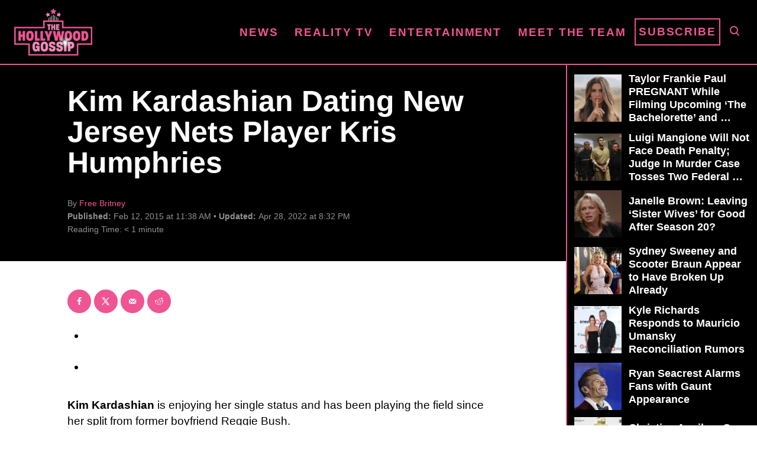

--- FILE ---
content_type: text/html; charset=UTF-8
request_url: https://www.thehollywoodgossip.com/wp-content/plugins/trellis-infinity/public/get-related-post.php?previous_post_ids=381398
body_size: 130
content:
{"excluded_URLs":["381398",547091,547073,547036,547035,547038,547012,547009,546989,546982,546940],"related_post_URLs":["https:\/\/www.thehollywoodgossip.com\/2026\/01\/macaulay-culkin-pays-heartbreaking-tribute-to-catherine-ohara-i-thought-we-had-more-time\/","https:\/\/www.thehollywoodgossip.com\/2026\/01\/taylor-frankie-paul-pregnant-mormon-wives-bachelorette\/","https:\/\/www.thehollywoodgossip.com\/2026\/01\/luigi-mangione-will-not-face-death-penalty-judge-in-murder-case-tosses-two-federal-charges\/","https:\/\/www.thehollywoodgossip.com\/2026\/01\/janelle-brown-leaving-sister-wives-for-good-after-season-20\/","https:\/\/www.thehollywoodgossip.com\/2026\/01\/catherine-ohara-cause-of-death-home-alone-schitts-creek-star-was-71\/","https:\/\/www.thehollywoodgossip.com\/2026\/01\/kylie-kelce-taylor-swift-travis-kelce-wedding-plans\/","https:\/\/www.thehollywoodgossip.com\/2026\/01\/sydney-sweeney-and-scooter-braun-appear-to-have-broken-up-already\/","https:\/\/www.thehollywoodgossip.com\/2026\/01\/kyle-richards-responds-to-mauricio-umansky-reconciliation-rumors\/","https:\/\/www.thehollywoodgossip.com\/2026\/01\/ryan-seacrest-gaunt-appearance-worries\/","https:\/\/www.thehollywoodgossip.com\/2026\/01\/christina-aguilera-goes-topless-on-instagram-looks-flawless-at-45\/"]}

--- FILE ---
content_type: text/html; charset=UTF-8
request_url: https://www.thehollywoodgossip.com/2026/01/macaulay-culkin-pays-heartbreaking-tribute-to-catherine-ohara-i-thought-we-had-more-time/
body_size: 20836
content:
<!DOCTYPE html><html lang="en-US">
	<head>
				<meta charset="UTF-8">
		<meta name="viewport" content="width=device-width, initial-scale=1.0">
		<meta http-equiv="X-UA-Compatible" content="ie=edge">
		<style>@font-face{font-family:'Roboto Slab';font-style:normal;font-weight:400;font-display:fallback;src:url(https://www.thehollywoodgossip.com/wp-content/mvt-fonts/1/Roboto-Slab/400-normal/400-normal.woff2) format('woff2');unicode-range:U+0000-00FF,U+0131,U+0152-0153,U+02BB-02BC,U+02C6,U+02DA,U+02DC,U+2000-206F,U+2074,U+20AC,U+2122,U+2191,U+2193,U+2212,U+2215,U+FEFF,U+FFFD} @font-face{font-family:'Roboto Slab';font-style:normal;font-weight:700;font-display:fallback;src:url(https://www.thehollywoodgossip.com/wp-content/mvt-fonts/1/Roboto-Slab/700-normal/700-normal.woff2) format('woff2');unicode-range:U+0000-00FF,U+0131,U+0152-0153,U+02BB-02BC,U+02C6,U+02DA,U+02DC,U+2000-206F,U+2074,U+20AC,U+2122,U+2191,U+2193,U+2212,U+2215,U+FEFF,U+FFFD}</style><meta name="robots" content="index, follow, max-image-preview:large, max-snippet:-1, max-video-preview:-1">
	<style>img:is([sizes="auto" i], [sizes^="auto," i]) { contain-intrinsic-size: 3000px 1500px }</style>
	<!-- Hubbub v.2.25.1 https://morehubbub.com/ -->
<meta property="og:locale" content="en_US">
<meta property="og:type" content="article">
<meta property="og:title" content="Macaulay Culkin Pays Heartbreaking Tribute to Catherine O'Hara: 'I Thought We Had More Time'">
<meta property="og:description" content="Macaulay Culkin has paid loving tribute to his onscreen mom.">
<meta property="og:url" content="https://www.thehollywoodgossip.com/2026/01/macaulay-culkin-pays-heartbreaking-tribute-to-catherine-ohara-i-thought-we-had-more-time/">
<meta property="og:site_name" content="The Hollywood Gossip">
<meta property="og:updated_time" content="2026-01-30T16:48:18+00:00">
<meta property="article:published_time" content="2026-01-30T16:44:40+00:00">
<meta property="article:modified_time" content="2026-01-30T16:48:18+00:00">
<meta name="twitter:card" content="summary_large_image">
<meta name="twitter:title" content="Macaulay Culkin Pays Heartbreaking Tribute to Catherine O'Hara: 'I Thought We Had More Time'">
<meta name="twitter:description" content="Macaulay Culkin has paid loving tribute to his onscreen mom.">
<meta class="flipboard-article" content="Macaulay Culkin has paid loving tribute to his onscreen mom.">
<meta property="og:image" content="https://cdn.thehollywoodgossip.com/uploads/2026/01/GettyImages-1815427069-scaled.jpg">
<meta name="twitter:image" content="https://cdn.thehollywoodgossip.com/uploads/2026/01/GettyImages-1815427069-scaled.jpg">
<meta property="og:image:width" content="2560">
<meta property="og:image:height" content="1559">
<!-- Hubbub v.2.25.1 https://morehubbub.com/ -->
<meta property="og:title" content="Macaulay Culkin Pays Heartbreaking Tribute to Catherine O’Hara: ‘I Thought We …">
<meta property="og:description" content="Reading Time:   3 minutesMacaulay Culkin has paid loving tribute to his onscreen mom.">
<meta property="og:image:alt" content="US actor Macaulay Culkin looks on as Canadian-US actress Catherine O'Hara speaks during his Hollywood Walk of Fame Star ceremony in Hollywood, California, on December 1, 2023.">
<meta property="og:image" content="https://cdn.thehollywoodgossip.com/uploads/2026/01/GettyImages-1815427069-scaled.jpg">
<meta property="og:image:width" content="2560">
<meta property="og:image:height" content="1559">
<meta property="og:type" content="article">
<meta property="og:article:published_time" content="2026-01-30 16:44:40">
<meta property="og:article:modified_time" content="2026-01-30 16:48:18">
<meta name="twitter:card" content="summary">
<meta name="twitter:title" content="Macaulay Culkin Pays Heartbreaking Tribute to Catherine O’Hara: ‘I Thought We …">
<meta name="twitter:description" content="Reading Time:   3 minutesMacaulay Culkin has paid loving tribute to his onscreen mom.">
<meta name="twitter:image" content="https://cdn.thehollywoodgossip.com/uploads/2026/01/GettyImages-1815427069-scaled.jpg">
<meta name="twitter:image:alt" content="US actor Macaulay Culkin looks on as Canadian-US actress Catherine O'Hara speaks during his Hollywood Walk of Fame Star ceremony in Hollywood, California, on December 1, 2023.">
<meta name="author" content="Tyler Johnson">

	<!-- This site is optimized with the Yoast SEO Premium plugin v24.1 (Yoast SEO v24.1) - https://yoast.com/wordpress/plugins/seo/ -->
	<title>Macaulay Culkin Pays Heartbreaking Tribute to Catherine O'Hara: 'I Thought We Had More Time'</title>
	<link rel="canonical" href="https://www.thehollywoodgossip.com/2026/01/macaulay-culkin-pays-heartbreaking-tribute-to-catherine-ohara-i-thought-we-had-more-time/">
	<meta name="author" content="Tyler Johnson">
	<meta name="twitter:label1" content="Written by">
	<meta name="twitter:data1" content="Tyler Johnson">
	<meta name="twitter:label2" content="Est. reading time">
	<meta name="twitter:data2" content="4 minutes">
	<script type="application/ld+json" class="yoast-schema-graph">{"@context":"https://schema.org","@graph":[{"@type":"NewsArticle","@id":"https://www.thehollywoodgossip.com/2026/01/macaulay-culkin-pays-heartbreaking-tribute-to-catherine-ohara-i-thought-we-had-more-time/#article","isPartOf":{"@id":"https://www.thehollywoodgossip.com/2026/01/macaulay-culkin-pays-heartbreaking-tribute-to-catherine-ohara-i-thought-we-had-more-time/"},"author":{"name":"Tyler Johnson","@id":"https://www.thehollywoodgossip.com/#/schema/person/eef01077d8989df37bb32a17aa0aff42"},"headline":"Macaulay Culkin Pays Heartbreaking Tribute to Catherine O&#8217;Hara: &#8216;I Thought We &hellip;","datePublished":"2026-01-30T21:44:40+00:00","dateModified":"2026-01-30T21:48:18+00:00","mainEntityOfPage":{"@id":"https://www.thehollywoodgossip.com/2026/01/macaulay-culkin-pays-heartbreaking-tribute-to-catherine-ohara-i-thought-we-had-more-time/"},"wordCount":562,"commentCount":0,"publisher":{"@id":"https://www.thehollywoodgossip.com/#organization"},"image":{"@id":"https://www.thehollywoodgossip.com/2026/01/macaulay-culkin-pays-heartbreaking-tribute-to-catherine-ohara-i-thought-we-had-more-time/#primaryimage"},"thumbnailUrl":"https://cdn.thehollywoodgossip.com/uploads/2026/01/GettyImages-1815427069-scaled.jpg","articleSection":["Featured","Macaulay Culkin","News"],"inLanguage":"en-US","potentialAction":[{"@type":"CommentAction","name":"Comment","target":["https://www.thehollywoodgossip.com/2026/01/macaulay-culkin-pays-heartbreaking-tribute-to-catherine-ohara-i-thought-we-had-more-time/#respond"]}],"copyrightYear":"2026","copyrightHolder":{"@id":"https://www.thehollywoodgossip.com/#organization"}},{"@type":"WebPage","@id":"https://www.thehollywoodgossip.com/2026/01/macaulay-culkin-pays-heartbreaking-tribute-to-catherine-ohara-i-thought-we-had-more-time/","url":"https://www.thehollywoodgossip.com/2026/01/macaulay-culkin-pays-heartbreaking-tribute-to-catherine-ohara-i-thought-we-had-more-time/","name":"Macaulay Culkin Pays Heartbreaking Tribute to Catherine O'Hara: 'I Thought We Had More Time'","isPartOf":{"@id":"https://www.thehollywoodgossip.com/#website"},"primaryImageOfPage":{"@id":"https://www.thehollywoodgossip.com/2026/01/macaulay-culkin-pays-heartbreaking-tribute-to-catherine-ohara-i-thought-we-had-more-time/#primaryimage"},"image":{"@id":"https://www.thehollywoodgossip.com/2026/01/macaulay-culkin-pays-heartbreaking-tribute-to-catherine-ohara-i-thought-we-had-more-time/#primaryimage"},"thumbnailUrl":"https://cdn.thehollywoodgossip.com/uploads/2026/01/GettyImages-1815427069-scaled.jpg","datePublished":"2026-01-30T21:44:40+00:00","dateModified":"2026-01-30T21:48:18+00:00","breadcrumb":{"@id":"https://www.thehollywoodgossip.com/2026/01/macaulay-culkin-pays-heartbreaking-tribute-to-catherine-ohara-i-thought-we-had-more-time/#breadcrumb"},"inLanguage":"en-US","potentialAction":[{"@type":"ReadAction","target":["https://www.thehollywoodgossip.com/2026/01/macaulay-culkin-pays-heartbreaking-tribute-to-catherine-ohara-i-thought-we-had-more-time/"]}]},{"@type":"ImageObject","inLanguage":"en-US","@id":"https://www.thehollywoodgossip.com/2026/01/macaulay-culkin-pays-heartbreaking-tribute-to-catherine-ohara-i-thought-we-had-more-time/#primaryimage","url":"https://cdn.thehollywoodgossip.com/uploads/2026/01/GettyImages-1815427069-scaled.jpg","contentUrl":"https://cdn.thehollywoodgossip.com/uploads/2026/01/GettyImages-1815427069-scaled.jpg","width":2560,"height":1559,"caption":"US actor Macaulay Culkin looks on as Canadian-US actress Catherine O'Hara speaks during his Hollywood Walk of Fame Star ceremony in Hollywood, California, on December 1, 2023."},{"@type":"BreadcrumbList","@id":"https://www.thehollywoodgossip.com/2026/01/macaulay-culkin-pays-heartbreaking-tribute-to-catherine-ohara-i-thought-we-had-more-time/#breadcrumb","itemListElement":[{"@type":"ListItem","position":1,"name":"Home","item":"https://www.thehollywoodgossip.com/"},{"@type":"ListItem","position":2,"name":"Macaulay Culkin Pays Heartbreaking Tribute to Catherine O&#8217;Hara: &#8216;I Thought We &hellip;"}]},{"@type":"WebSite","@id":"https://www.thehollywoodgossip.com/#website","url":"https://www.thehollywoodgossip.com/","name":"The Hollywood Gossip","description":"Celebrity Gossip and Entertainment News","publisher":{"@id":"https://www.thehollywoodgossip.com/#organization"},"potentialAction":[{"@type":"SearchAction","target":{"@type":"EntryPoint","urlTemplate":"https://www.thehollywoodgossip.com/?s={search_term_string}"},"query-input":{"@type":"PropertyValueSpecification","valueRequired":true,"valueName":"search_term_string"}}],"inLanguage":"en-US"},{"@type":"Organization","@id":"https://www.thehollywoodgossip.com/#organization","name":"The Hollywood Gossip","url":"https://www.thehollywoodgossip.com/","logo":{"@type":"ImageObject","inLanguage":"en-US","@id":"https://www.thehollywoodgossip.com/#/schema/logo/image/","url":"https://cdn.thehollywoodgossip.com/uploads/2022/02/thg-logo.png","contentUrl":"https://cdn.thehollywoodgossip.com/uploads/2022/02/thg-logo.png","width":132,"height":80,"caption":"The Hollywood Gossip"},"image":{"@id":"https://www.thehollywoodgossip.com/#/schema/logo/image/"},"sameAs":["https://www.facebook.com/thehollywoodgossip","https://x.com/thgossip"]},{"@type":"Person","@id":"https://www.thehollywoodgossip.com/#/schema/person/eef01077d8989df37bb32a17aa0aff42","name":"Tyler Johnson","image":{"@type":"ImageObject","inLanguage":"en-US","@id":"https://www.thehollywoodgossip.com/#/schema/person/image/","url":"https://secure.gravatar.com/avatar/5374e4884ecf6e0bbf4ef45bdfcb5a5f887e332b2338644f2bd3404664fa33c8?s=96&d=mm&r=g","contentUrl":"https://secure.gravatar.com/avatar/5374e4884ecf6e0bbf4ef45bdfcb5a5f887e332b2338644f2bd3404664fa33c8?s=96&d=mm&r=g","caption":"Tyler Johnson"},"url":"https://www.thehollywoodgossip.com/author/tyler-j/"}]}</script>
	<!-- / Yoast SEO Premium plugin. -->


<link rel="dns-prefetch" href="//scripts.mediavine.com">
<link rel="dns-prefetch" href="//cdn.parsely.com">
<link rel="alternate" type="application/rss+xml" title="The Hollywood Gossip » Feed" href="https://www.thehollywoodgossip.com/feed/">
<link rel="alternate" type="application/rss+xml" title="The Hollywood Gossip » Comments Feed" href="https://www.thehollywoodgossip.com/comments/feed/">
<script type="text/javascript" id="wpp-js" src="https://www.thehollywoodgossip.com/wp-content/plugins/wordpress-popular-posts/assets/js/wpp.min.js?ver=7.2.0" data-sampling="0" data-sampling-rate="100" data-api-url="https://www.thehollywoodgossip.com/wp-json/wordpress-popular-posts" data-post-id="547091" data-token="8f87b32525" data-lang="0" data-debug="0"></script>
<link rel="alternate" type="application/rss+xml" title="The Hollywood Gossip » Macaulay Culkin Pays Heartbreaking Tribute to Catherine O’Hara: ‘I Thought We … Comments Feed" href="https://www.thehollywoodgossip.com/2026/01/macaulay-culkin-pays-heartbreaking-tribute-to-catherine-ohara-i-thought-we-had-more-time/feed/">
<style type="text/css" id="mv-trellis-custom-css">:root{--mv-trellis-color-link:var(--mv-trellis-color-primary);--mv-trellis-font-body:"Century Gothic",CenturyGothic,AppleGothic,sans-serif;--mv-trellis-font-heading:"Roboto Slab",serif;--mv-trellis-font-size-ex-sm:0.750375rem;--mv-trellis-font-size-sm:0.984375rem;--mv-trellis-font-size:1.125rem;--mv-trellis-font-size-lg:1.265625rem;--mv-trellis-color-primary:#EF5493;--mv-trellis-max-logo-size:75px;--mv-trellis-gutter-small:5px;--mv-trellis-gutter:10px;--mv-trellis-gutter-double:20px;--mv-trellis-gutter-large:25px;--mv-trellis-gutenberg-primary:#EF5493;--mv-trellis-gutenberg-bg-accent:#000000;}</style><link rel="stylesheet" id="trellis-infinity-css" href="https://www.thehollywoodgossip.com/wp-content/plugins/trellis-infinity/public/css/trellis-infinity.css?ver=1.0.3" type="text/css" media="all">
<link rel="stylesheet" id="wp-block-library-css" href="https://www.thehollywoodgossip.com/wp-includes/css/dist/block-library/style.min.css?ver=6.8.3" type="text/css" media="all">
<style id="classic-theme-styles-inline-css" type="text/css">
/*! This file is auto-generated */
.wp-block-button__link{color:#fff;background-color:#32373c;border-radius:9999px;box-shadow:none;text-decoration:none;padding:calc(.667em + 2px) calc(1.333em + 2px);font-size:1.125em}.wp-block-file__button{background:#32373c;color:#fff;text-decoration:none}
</style>
<style id="wp-parsely-recommendations-style-inline-css" type="text/css">
.parsely-recommendations-list-title{font-size:1.2em}.parsely-recommendations-list{list-style:none;padding:unset}.parsely-recommendations-cardbody{overflow:hidden;padding:.8em;text-overflow:ellipsis;white-space:nowrap}.parsely-recommendations-cardmedia{padding:.8em .8em 0}

</style>
<link rel="stylesheet" id="mvt-blocks-css" href="https://www.thehollywoodgossip.com/wp-content/plugins/trellis-blocks/inc/assets/main.css?ver=0.0.1" type="text/css" media="all">
<style id="global-styles-inline-css" type="text/css">
:root{--wp--preset--aspect-ratio--square: 1;--wp--preset--aspect-ratio--4-3: 4/3;--wp--preset--aspect-ratio--3-4: 3/4;--wp--preset--aspect-ratio--3-2: 3/2;--wp--preset--aspect-ratio--2-3: 2/3;--wp--preset--aspect-ratio--16-9: 16/9;--wp--preset--aspect-ratio--9-16: 9/16;--wp--preset--color--black: #000000;--wp--preset--color--cyan-bluish-gray: #abb8c3;--wp--preset--color--white: #ffffff;--wp--preset--color--pale-pink: #f78da7;--wp--preset--color--vivid-red: #cf2e2e;--wp--preset--color--luminous-vivid-orange: #ff6900;--wp--preset--color--luminous-vivid-amber: #fcb900;--wp--preset--color--light-green-cyan: #7bdcb5;--wp--preset--color--vivid-green-cyan: #00d084;--wp--preset--color--pale-cyan-blue: #8ed1fc;--wp--preset--color--vivid-cyan-blue: #0693e3;--wp--preset--color--vivid-purple: #9b51e0;--wp--preset--color--mvt-primary-css-color: #EF5493;--wp--preset--color--mvt-background-accent-css-color: #000000;--wp--preset--gradient--vivid-cyan-blue-to-vivid-purple: linear-gradient(135deg,rgba(6,147,227,1) 0%,rgb(155,81,224) 100%);--wp--preset--gradient--light-green-cyan-to-vivid-green-cyan: linear-gradient(135deg,rgb(122,220,180) 0%,rgb(0,208,130) 100%);--wp--preset--gradient--luminous-vivid-amber-to-luminous-vivid-orange: linear-gradient(135deg,rgba(252,185,0,1) 0%,rgba(255,105,0,1) 100%);--wp--preset--gradient--luminous-vivid-orange-to-vivid-red: linear-gradient(135deg,rgba(255,105,0,1) 0%,rgb(207,46,46) 100%);--wp--preset--gradient--very-light-gray-to-cyan-bluish-gray: linear-gradient(135deg,rgb(238,238,238) 0%,rgb(169,184,195) 100%);--wp--preset--gradient--cool-to-warm-spectrum: linear-gradient(135deg,rgb(74,234,220) 0%,rgb(151,120,209) 20%,rgb(207,42,186) 40%,rgb(238,44,130) 60%,rgb(251,105,98) 80%,rgb(254,248,76) 100%);--wp--preset--gradient--blush-light-purple: linear-gradient(135deg,rgb(255,206,236) 0%,rgb(152,150,240) 100%);--wp--preset--gradient--blush-bordeaux: linear-gradient(135deg,rgb(254,205,165) 0%,rgb(254,45,45) 50%,rgb(107,0,62) 100%);--wp--preset--gradient--luminous-dusk: linear-gradient(135deg,rgb(255,203,112) 0%,rgb(199,81,192) 50%,rgb(65,88,208) 100%);--wp--preset--gradient--pale-ocean: linear-gradient(135deg,rgb(255,245,203) 0%,rgb(182,227,212) 50%,rgb(51,167,181) 100%);--wp--preset--gradient--electric-grass: linear-gradient(135deg,rgb(202,248,128) 0%,rgb(113,206,126) 100%);--wp--preset--gradient--midnight: linear-gradient(135deg,rgb(2,3,129) 0%,rgb(40,116,252) 100%);--wp--preset--font-size--small: 13px;--wp--preset--font-size--medium: 20px;--wp--preset--font-size--large: 36px;--wp--preset--font-size--x-large: 42px;--wp--preset--spacing--20: 0.44rem;--wp--preset--spacing--30: 0.67rem;--wp--preset--spacing--40: 1rem;--wp--preset--spacing--50: 1.5rem;--wp--preset--spacing--60: 2.25rem;--wp--preset--spacing--70: 3.38rem;--wp--preset--spacing--80: 5.06rem;--wp--preset--shadow--natural: 6px 6px 9px rgba(0, 0, 0, 0.2);--wp--preset--shadow--deep: 12px 12px 50px rgba(0, 0, 0, 0.4);--wp--preset--shadow--sharp: 6px 6px 0px rgba(0, 0, 0, 0.2);--wp--preset--shadow--outlined: 6px 6px 0px -3px rgba(255, 255, 255, 1), 6px 6px rgba(0, 0, 0, 1);--wp--preset--shadow--crisp: 6px 6px 0px rgba(0, 0, 0, 1);}:where(.is-layout-flex){gap: 0.5em;}:where(.is-layout-grid){gap: 0.5em;}body .is-layout-flex{display: flex;}.is-layout-flex{flex-wrap: wrap;align-items: center;}.is-layout-flex > :is(*, div){margin: 0;}body .is-layout-grid{display: grid;}.is-layout-grid > :is(*, div){margin: 0;}:where(.wp-block-columns.is-layout-flex){gap: 2em;}:where(.wp-block-columns.is-layout-grid){gap: 2em;}:where(.wp-block-post-template.is-layout-flex){gap: 1.25em;}:where(.wp-block-post-template.is-layout-grid){gap: 1.25em;}.has-black-color{color: var(--wp--preset--color--black) !important;}.has-cyan-bluish-gray-color{color: var(--wp--preset--color--cyan-bluish-gray) !important;}.has-white-color{color: var(--wp--preset--color--white) !important;}.has-pale-pink-color{color: var(--wp--preset--color--pale-pink) !important;}.has-vivid-red-color{color: var(--wp--preset--color--vivid-red) !important;}.has-luminous-vivid-orange-color{color: var(--wp--preset--color--luminous-vivid-orange) !important;}.has-luminous-vivid-amber-color{color: var(--wp--preset--color--luminous-vivid-amber) !important;}.has-light-green-cyan-color{color: var(--wp--preset--color--light-green-cyan) !important;}.has-vivid-green-cyan-color{color: var(--wp--preset--color--vivid-green-cyan) !important;}.has-pale-cyan-blue-color{color: var(--wp--preset--color--pale-cyan-blue) !important;}.has-vivid-cyan-blue-color{color: var(--wp--preset--color--vivid-cyan-blue) !important;}.has-vivid-purple-color{color: var(--wp--preset--color--vivid-purple) !important;}.has-black-background-color{background-color: var(--wp--preset--color--black) !important;}.has-cyan-bluish-gray-background-color{background-color: var(--wp--preset--color--cyan-bluish-gray) !important;}.has-white-background-color{background-color: var(--wp--preset--color--white) !important;}.has-pale-pink-background-color{background-color: var(--wp--preset--color--pale-pink) !important;}.has-vivid-red-background-color{background-color: var(--wp--preset--color--vivid-red) !important;}.has-luminous-vivid-orange-background-color{background-color: var(--wp--preset--color--luminous-vivid-orange) !important;}.has-luminous-vivid-amber-background-color{background-color: var(--wp--preset--color--luminous-vivid-amber) !important;}.has-light-green-cyan-background-color{background-color: var(--wp--preset--color--light-green-cyan) !important;}.has-vivid-green-cyan-background-color{background-color: var(--wp--preset--color--vivid-green-cyan) !important;}.has-pale-cyan-blue-background-color{background-color: var(--wp--preset--color--pale-cyan-blue) !important;}.has-vivid-cyan-blue-background-color{background-color: var(--wp--preset--color--vivid-cyan-blue) !important;}.has-vivid-purple-background-color{background-color: var(--wp--preset--color--vivid-purple) !important;}.has-black-border-color{border-color: var(--wp--preset--color--black) !important;}.has-cyan-bluish-gray-border-color{border-color: var(--wp--preset--color--cyan-bluish-gray) !important;}.has-white-border-color{border-color: var(--wp--preset--color--white) !important;}.has-pale-pink-border-color{border-color: var(--wp--preset--color--pale-pink) !important;}.has-vivid-red-border-color{border-color: var(--wp--preset--color--vivid-red) !important;}.has-luminous-vivid-orange-border-color{border-color: var(--wp--preset--color--luminous-vivid-orange) !important;}.has-luminous-vivid-amber-border-color{border-color: var(--wp--preset--color--luminous-vivid-amber) !important;}.has-light-green-cyan-border-color{border-color: var(--wp--preset--color--light-green-cyan) !important;}.has-vivid-green-cyan-border-color{border-color: var(--wp--preset--color--vivid-green-cyan) !important;}.has-pale-cyan-blue-border-color{border-color: var(--wp--preset--color--pale-cyan-blue) !important;}.has-vivid-cyan-blue-border-color{border-color: var(--wp--preset--color--vivid-cyan-blue) !important;}.has-vivid-purple-border-color{border-color: var(--wp--preset--color--vivid-purple) !important;}.has-vivid-cyan-blue-to-vivid-purple-gradient-background{background: var(--wp--preset--gradient--vivid-cyan-blue-to-vivid-purple) !important;}.has-light-green-cyan-to-vivid-green-cyan-gradient-background{background: var(--wp--preset--gradient--light-green-cyan-to-vivid-green-cyan) !important;}.has-luminous-vivid-amber-to-luminous-vivid-orange-gradient-background{background: var(--wp--preset--gradient--luminous-vivid-amber-to-luminous-vivid-orange) !important;}.has-luminous-vivid-orange-to-vivid-red-gradient-background{background: var(--wp--preset--gradient--luminous-vivid-orange-to-vivid-red) !important;}.has-very-light-gray-to-cyan-bluish-gray-gradient-background{background: var(--wp--preset--gradient--very-light-gray-to-cyan-bluish-gray) !important;}.has-cool-to-warm-spectrum-gradient-background{background: var(--wp--preset--gradient--cool-to-warm-spectrum) !important;}.has-blush-light-purple-gradient-background{background: var(--wp--preset--gradient--blush-light-purple) !important;}.has-blush-bordeaux-gradient-background{background: var(--wp--preset--gradient--blush-bordeaux) !important;}.has-luminous-dusk-gradient-background{background: var(--wp--preset--gradient--luminous-dusk) !important;}.has-pale-ocean-gradient-background{background: var(--wp--preset--gradient--pale-ocean) !important;}.has-electric-grass-gradient-background{background: var(--wp--preset--gradient--electric-grass) !important;}.has-midnight-gradient-background{background: var(--wp--preset--gradient--midnight) !important;}.has-small-font-size{font-size: var(--wp--preset--font-size--small) !important;}.has-medium-font-size{font-size: var(--wp--preset--font-size--medium) !important;}.has-large-font-size{font-size: var(--wp--preset--font-size--large) !important;}.has-x-large-font-size{font-size: var(--wp--preset--font-size--x-large) !important;}
:where(.wp-block-post-template.is-layout-flex){gap: 1.25em;}:where(.wp-block-post-template.is-layout-grid){gap: 1.25em;}
:where(.wp-block-columns.is-layout-flex){gap: 2em;}:where(.wp-block-columns.is-layout-grid){gap: 2em;}
:root :where(.wp-block-pullquote){font-size: 1.5em;line-height: 1.6;}
</style>
<link rel="stylesheet" id="newspack-newsletters-subscriptions-css" href="https://www.thehollywoodgossip.com/wp-content/plugins/newspack-newsletters/includes/../dist/subscriptions.css?ver=1737382910" type="text/css" media="all">
<link rel="stylesheet" id="dpsp-frontend-style-pro-css" href="https://www.thehollywoodgossip.com/wp-content/plugins/social-pug/assets/dist/style-frontend-pro.css?ver=2.25.1" type="text/css" media="all">
<style id="dpsp-frontend-style-pro-inline-css" type="text/css">

				@media screen and ( max-width : 720px ) {
					.dpsp-content-wrapper.dpsp-hide-on-mobile,
					.dpsp-share-text.dpsp-hide-on-mobile {
						display: none;
					}
					.dpsp-has-spacing .dpsp-networks-btns-wrapper li {
						margin:0 2% 10px 0;
					}
					.dpsp-network-btn.dpsp-has-label:not(.dpsp-has-count) {
						max-height: 40px;
						padding: 0;
						justify-content: center;
					}
					.dpsp-content-wrapper.dpsp-size-small .dpsp-network-btn.dpsp-has-label:not(.dpsp-has-count){
						max-height: 32px;
					}
					.dpsp-content-wrapper.dpsp-size-large .dpsp-network-btn.dpsp-has-label:not(.dpsp-has-count){
						max-height: 46px;
					}
				}
			
							.dpsp-button-style-6 .dpsp-networks-btns-content.dpsp-networks-btns-wrapper .dpsp-network-btn:not(:hover):not(:active) {
								--customNetworkColor: #ef5493;
								--customNetworkHoverColor: #e11568;
								color: #ef5493;
							}
							.dpsp-button-style-6 .dpsp-networks-btns-content.dpsp-networks-btns-wrapper .dpsp-network-btn .dpsp-network-icon {
								border-color: #ef5493;
								background: #ef5493;
							}
						
							.dpsp-button-style-6 .dpsp-networks-btns-content.dpsp-networks-btns-wrapper .dpsp-network-btn:focus,
							.dpsp-button-style-6 .dpsp-networks-btns-content.dpsp-networks-btns-wrapper .dpsp-network-btn:hover {
								color: #e11568;
							}
							.dpsp-button-style-6 .dpsp-networks-btns-content.dpsp-networks-btns-wrapper .dpsp-network-btn:hover .dpsp-network-icon,
							.dpsp-button-style-6 .dpsp-networks-btns-content.dpsp-networks-btns-wrapper .dpsp-network-btn:focus .dpsp-network-icon {
								border-color: #e11568;
								background: #e11568;
							}
						.dpsp-networks-btns-wrapper.dpsp-networks-btns-content .dpsp-network-btn {--networkHover: rgba(225, 21, 104, 0.4); --networkAccent: rgba(225, 21, 104, 1);}
</style>
<link rel="stylesheet" id="wordpress-popular-posts-css-css" href="https://www.thehollywoodgossip.com/wp-content/plugins/wordpress-popular-posts/assets/css/wpp.css?ver=7.2.0" type="text/css" media="all">
<link rel="stylesheet" id="mv-trellis-the-hollywood-gossip-trellis-css" href="https://www.thehollywoodgossip.com/wp-content/themes/thg-trellis/assets/dist/css/main.1.0.03.css?ver=1.0.03" type="text/css" media="all">
				<script id="mv-trellis-localModel" data-cfasync="false">
					window.$adManagementConfig = window.$adManagementConfig || {};
					window.$adManagementConfig.web = window.$adManagementConfig.web || {};
					window.$adManagementConfig.web.localModel = {"optimize_mobile_pagespeed":true,"optimize_desktop_pagespeed":true,"content_selector":".mvt-content","footer_selector":"footer.footer","content_selector_mobile":".mvt-content","comments_selector":"","sidebar_atf_selector":".sidebar-primary .widget-container:nth-last-child(3)","sidebar_atf_position":"afterend","sidebar_btf_selector":".mv-sticky-slot","sidebar_btf_position":"beforeend","content_stop_selector":"","sidebar_btf_stop_selector":"footer.footer","custom_css":"","ad_box":true,"sidebar_minimum_width":"1135","native_html_templates":{"feed":"<aside class=\"mv-trellis-native-ad-feed\"><div class=\"native-ad-image\" style=\"min-height:240px;min-width:320px;\"><div style=\"display: none;\" data-native-size=\"[300, 250]\" data-native-type=\"video\"><\/div><div style=\"width:320px;height:240px;\" data-native-size=\"[320,240]\" data-native-type=\"image\"><\/div><\/div><div class=\"native-content\"><img class=\"native-icon\" data-native-type=\"icon\" style=\"max-height: 50px; width: auto;\"><h2 data-native-len=\"80\" data-native-d-len=\"120\" data-native-type=\"title\"><\/h2><div data-native-len=\"140\" data-native-d-len=\"340\" data-native-type=\"body\"><\/div><div class=\"cta-container\"><div data-native-type=\"sponsoredBy\"><\/div><a rel=\"nonopener sponsor\" data-native-type=\"clickUrl\" class=\"button article-read-more\"><span data-native-type=\"cta\"><\/span><\/a><\/div><\/div><\/aside>","content":"<aside class=\"mv-trellis-native-ad-content\"><div class=\"native-ad-image\"><div style=\"display: none;\" data-native-size=\"[300, 250]\" data-native-type=\"video\"><\/div><div data-native-size=\"[300,300]\" data-native-type=\"image\"><\/div><\/div><div class=\"native-content\"><img class=\"native-icon\" data-native-type=\"icon\" style=\"max-height: 50px; width: auto;\"><h2 data-native-len=\"80\" data-native-d-len=\"120\" data-native-type=\"title\"><\/h2><div data-native-len=\"140\" data-native-d-len=\"340\" data-native-type=\"body\"><\/div><div class=\"cta-container\"><div data-native-type=\"sponsoredBy\"><\/div><a data-native-type=\"clickUrl\" class=\"button article-read-more\"><span data-native-type=\"cta\"><\/span><\/a><\/div><\/div><\/aside>","sidebar":"<aside class=\"mv-trellis-native-ad-sidebar\"><div class=\"native-ad-image\"><div style=\"display: none;\" data-native-size=\"[300, 250]\" data-native-type=\"video\"><\/div><div data-native-size=\"[300,300]\" data-native-type=\"image\"><\/div><\/div><img class=\"native-icon\" data-native-type=\"icon\" style=\"max-height: 50px; width: auto;\"><h3 data-native-len=\"80\"><a rel=\"nonopener sponsor\" data-native-type=\"title\"><\/a><\/h3><div data-native-len=\"140\" data-native-d-len=\"340\" data-native-type=\"body\"><\/div><div data-native-type=\"sponsoredBy\"><\/div><a data-native-type=\"clickUrl\" class=\"button article-read-more\"><span data-native-type=\"cta\"><\/span><\/a><\/aside>","sticky_sidebar":"<aside class=\"mv-trellis-native-ad-sticky-sidebar\"><div class=\"native-ad-image\"><div style=\"display: none;\" data-native-size=\"[300, 250]\" data-native-type=\"video\"><\/div><div data-native-size=\"[300,300]\" data-native-type=\"image\"><\/div><\/div><img class=\"native-icon\" data-native-type=\"icon\" style=\"max-height: 50px; width: auto;\"><h3 data-native-len=\"80\" data-native-type=\"title\"><\/h3><div data-native-len=\"140\" data-native-d-len=\"340\" data-native-type=\"body\"><\/div><div data-native-type=\"sponsoredBy\"><\/div><a data-native-type=\"clickUrl\" class=\"button article-read-more\"><span data-native-type=\"cta\"><\/span><\/a><\/aside>","adhesion":"<aside class=\"mv-trellis-native-ad-adhesion\"><div data-native-size=\"[100,100]\" data-native-type=\"image\"><\/div><div class=\"native-content\"><img class=\"native-icon\" data-native-type=\"icon\" style=\"max-height: 50px; width: auto;\"><div data-native-type=\"sponsoredBy\"><\/div><h6 data-native-len=\"80\" data-native-d-len=\"120\" data-native-type=\"title\"><\/h6><\/div><div class=\"cta-container\"><a class=\"button article-read-more\" data-native-type=\"clickUrl\"><span data-native-type=\"cta\"><\/span><\/a><\/div><\/aside>"}};
				</script>
			<script type="text/javascript" async="async" data-noptimize="1" data-cfasync="false" src="https://scripts-cflare.scriptwrapper.com/tags/the-hollywood-gossip.js?ver=6.8.3" id="mv-script-wrapper-js"></script>
<link rel="https://api.w.org/" href="https://www.thehollywoodgossip.com/wp-json/"><link rel="alternate" title="JSON" type="application/json" href="https://www.thehollywoodgossip.com/wp-json/wp/v2/posts/547091"><link rel="EditURI" type="application/rsd+xml" title="RSD" href="https://www.thehollywoodgossip.com/xmlrpc.php?rsd">
<meta name="generator" content="WordPress 6.8.3">
<link rel="shortlink" href="https://www.thehollywoodgossip.com/?p=547091">
<link rel="alternate" title="oEmbed (JSON)" type="application/json+oembed" href="https://www.thehollywoodgossip.com/wp-json/oembed/1.0/embed?url=https%3A%2F%2Fwww.thehollywoodgossip.com%2F2026%2F01%2Fmacaulay-culkin-pays-heartbreaking-tribute-to-catherine-ohara-i-thought-we-had-more-time%2F">
<link rel="alternate" title="oEmbed (XML)" type="text/xml+oembed" href="https://www.thehollywoodgossip.com/wp-json/oembed/1.0/embed?url=https%3A%2F%2Fwww.thehollywoodgossip.com%2F2026%2F01%2Fmacaulay-culkin-pays-heartbreaking-tribute-to-catherine-ohara-i-thought-we-had-more-time%2F&format=xml">
<meta name="hubbub-info" description="Hubbub Pro 2.25.1">            <style id="wpp-loading-animation-styles">@-webkit-keyframes bgslide{from{background-position-x:0}to{background-position-x:-200%}}@keyframes bgslide{from{background-position-x:0}to{background-position-x:-200%}}.wpp-widget-block-placeholder,.wpp-shortcode-placeholder{margin:0 auto;width:60px;height:3px;background:#dd3737;background:linear-gradient(90deg,#dd3737 0%,#571313 10%,#dd3737 100%);background-size:200% auto;border-radius:3px;-webkit-animation:bgslide 1s infinite linear;animation:bgslide 1s infinite linear}</style>
            <script type="application/ld+json">{"@context":"https:\/\/schema.org","@type":"NewsArticle","headline":"Macaulay Culkin Pays Heartbreaking Tribute to Catherine O&#8217;Hara: &#8216;I Thought We &hellip;","url":"http:\/\/www.thehollywoodgossip.com\/2026\/01\/macaulay-culkin-pays-heartbreaking-tribute-to-catherine-ohara-i-thought-we-had-more-time\/","mainEntityOfPage":{"@type":"WebPage","@id":"http:\/\/www.thehollywoodgossip.com\/2026\/01\/macaulay-culkin-pays-heartbreaking-tribute-to-catherine-ohara-i-thought-we-had-more-time\/"},"thumbnailUrl":"https:\/\/cdn.thehollywoodgossip.com\/uploads\/2026\/01\/GettyImages-1815427069-80x80.jpg","image":{"@type":"ImageObject","url":"https:\/\/cdn.thehollywoodgossip.com\/uploads\/2026\/01\/GettyImages-1815427069-scaled.jpg"},"articleSection":"Featured","author":[{"@type":"Person","name":"Tyler Johnson"}],"creator":["Tyler Johnson"],"publisher":{"@type":"Organization","name":"The Hollywood Gossip","logo":"https:\/\/cdn.thehollywoodgossip.com\/uploads\/2022\/02\/thg-black.jpg"},"keywords":[],"dateCreated":"2026-01-30T21:44:40Z","datePublished":"2026-01-30T21:44:40Z","dateModified":"2026-01-30T21:48:18Z"}</script><meta name="apple-itunes-app" content="app-id=372387225, app-argument=https://www.thehollywoodgossip.com/2026/01/macaulay-culkin-pays-heartbreaking-tribute-to-catherine-ohara-i-thought-we-had-more-time"><style type="text/css" id="mv-trellis-native-ads-css">:root{--mv-trellis-color-native-ad-background: var(--mv-trellis-color-background-accent,#fafafa);}[class*="mv-trellis-native-ad"]{display:flex;flex-direction:column;text-align:center;align-items:center;padding:10px;margin:15px 0;border-top:1px solid #eee;border-bottom:1px solid #eee;background-color:var(--mv-trellis-color-native-ad-background,#fafafa)}[class*="mv-trellis-native-ad"] [data-native-type="image"]{background-repeat:no-repeat;background-size:cover;background-position:center center;}[class*="mv-trellis-native-ad"] [data-native-type="sponsoredBy"]{font-size:0.875rem;text-decoration:none;transition:color .3s ease-in-out,background-color .3s ease-in-out;}[class*="mv-trellis-native-ad"] [data-native-type="title"]{line-height:1;margin:10px 0;max-width:100%;text-decoration:none;transition:color .3s ease-in-out,background-color .3s ease-in-out;}[class*="mv-trellis-native-ad"] [data-native-type="title"],[class*="mv-trellis-native-ad"] [data-native-type="sponsoredBy"]{color:var(--mv-trellis-color-link)}[class*="mv-trellis-native-ad"] [data-native-type="title"]:hover,[class*="mv-trellis-native-ad"] [data-native-type="sponsoredBy"]:hover{color:var(--mv-trellis-color-link-hover)}[class*="mv-trellis-native-ad"] [data-native-type="body"]{max-width:100%;}[class*="mv-trellis-native-ad"] .article-read-more{display:inline-block;font-size:0.875rem;line-height:1.25;margin-left:0px;margin-top:10px;padding:10px 20px;text-align:right;text-decoration:none;text-transform:uppercase;}@media only screen and (min-width:600px){.mv-trellis-native-ad-feed,.mv-trellis-native-ad-content{flex-direction:row;padding:0;text-align:left;}.mv-trellis-native-ad-feed .native-content,.mv-trellis-native-ad-content{padding:10px}}.mv-trellis-native-ad-feed [data-native-type="image"]{max-width:100%;height:auto;}.mv-trellis-native-ad-feed .cta-container,.mv-trellis-native-ad-content .cta-container{display:flex;flex-direction:column;align-items:center;}@media only screen and (min-width:600px){.mv-trellis-native-ad-feed .cta-container,.mv-trellis-native-ad-content .cta-container{flex-direction:row;align-items: flex-end;justify-content:space-between;}}@media only screen and (min-width:600px){.mv-trellis-native-ad-content{padding:0;}.mv-trellis-native-ad-content .native-content{max-width:calc(100% - 300px);padding:15px;}}.mv-trellis-native-ad-content [data-native-type="image"]{height:300px;max-width:100%;width:300px;}.mv-trellis-native-ad-sticky-sidebar,.mv-trellis-native-ad-sidebar{font-size:var(--mv-trellis-font-size-sm,0.875rem);margin:20px 0;max-width:300px;padding:0 0 var(--mv-trellis-gutter,20px);}.mv-trellis-native-ad-sticky-sidebar [data-native-type="image"],.mv-trellis-native-ad-sticky-sidebar [data-native-type="image"]{height:300px;margin:0 auto;max-width:100%;width:300px;}.mv-trellis-native-ad-sticky-sidebar [data-native-type="body"]{padding:0 var(--mv-trellis-gutter,20px);}.mv-trellis-native-ad-sticky-sidebar [data-native-type="sponsoredBy"],.mv-trellis-native-ad-sticky-sidebar [data-native-type="sponsoredBy"]{display:inline-block}.mv-trellis-native-ad-sticky-sidebar h3,.mv-trellis-native-ad-sidebar h3 [data-native-type="title"]{margin:15px auto;width:300px;}.mv-trellis-native-ad-adhesion{background-color:transparent;flex-direction:row;height:90px;margin:0;padding:0 20px;}.mv-trellis-native-ad-adhesion [data-native-type="image"]{height:120px;margin:0 auto;max-width:100%;transform:translateY(-20px);width:120px;}.mv-trellis-native-ad-adhesion [data-native-type="sponsoredBy"],.mv-trellis-native-ad-adhesion  .article-read-more{font-size:0.75rem;}.mv-trellis-native-ad-adhesion [data-native-type="title"]{font-size:1rem;}.mv-trellis-native-ad-adhesion .native-content{display:flex;flex-direction:column;justify-content:center;padding:0 10px;text-align:left;}.mv-trellis-native-ad-adhesion .cta-container{display:flex;align-items:center;}</style>			<meta name="theme-color" content="#000000">
			<link rel="manifest" href="https://www.thehollywoodgossip.com/manifest">
		<link rel="icon" href="https://cdn.thehollywoodgossip.com/uploads/2024/07/cropped-THG-LOGO-32x32.jpg" sizes="32x32">
<link rel="icon" href="https://cdn.thehollywoodgossip.com/uploads/2024/07/cropped-THG-LOGO-192x192.jpg" sizes="192x192">
<link rel="apple-touch-icon" href="https://cdn.thehollywoodgossip.com/uploads/2024/07/cropped-THG-LOGO-180x180.jpg">
<meta name="msapplication-TileImage" content="https://cdn.thehollywoodgossip.com/uploads/2024/07/cropped-THG-LOGO-270x270.jpg">
		<script>
			window.growMeSettings = {
				searchSelectors: ['.search-toggle']
			};
		</script>
		<!--            Grow.me script that makes the service work -->
		<script data-grow-initializer="">!(function(){window.growMe||((window.growMe=function(e){window.growMe._.push(e);}),(window.growMe._=[]));var e=document.createElement("script");(e.type="text/javascript"),(e.src="https://faves.grow.me/main.js"),(e.defer=!0),e.setAttribute("data-grow-faves-site-id","U2l0ZTowMWFhNGQxYS0wMzMzLTQzMzMtOWNiMi0yMjc5OTkzYWJhMDU=");var t=document.getElementsByTagName("script")[0];t.parentNode.insertBefore(e,t);})();</script>

				<script>
			const fetchPrivacyInfo = fetch('https://api.grow.me/location-privacy-info');

			fetchPrivacyInfo
				.then((gdpr_response) => gdpr_response.json())
				.then((gdpr_json) => {
					if ( ! gdpr_json.gdprApplies ) {
						let gtagScript = document.createElement('script');
						gtagScript.src = 'https://www.googletagmanager.com/gtag/js?id=G-KYR9RF30B0';
						document.head.appendChild(gtagScript);

						window.dataLayer = window.dataLayer || [];
						function gtag(){dataLayer.push(arguments);}
						gtag('js', new Date());
						gtag('config', 'G-KYR9RF30B0');
					}
				});
		</script>

		<script async id="ebx" src="//applets.ebxcdn.com/ebx.js"></script>
		
			</head>
		<body class="wp-singular post-template-default single single-post postid-547091 single-format-standard wp-theme-mediavine-trellis wp-child-theme-thg-trellis mvt-no-js macaulay-culkin-pays-heartbreaking-tribute-to-catherine-ohara-i-thought-we-had-more-time mediavine-trellis">
				<a href="#content" class="screen-reader-text">Skip to Content</a>

		<div class="before-content">
						<header class="header">
	<div class="wrapper wrapper-header">
				<div class="header-container">
			<button class="search-toggle">
	<span class="screen-reader-text">Search</span>
	<svg width="16" height="20" viewBox="0 0 16 20" fill="none" class="magnifying-glass search-icon" xmlns="http://www.w3.org/2000/svg">
    <circle cx="7" cy="10" r="6" stroke-width="2" />
    <path d="M12 15.525 L15 18.525" stroke-width="2" stroke-linecap="square" />
</svg></button>
<div id="search-container">
	<form role="search" method="get" class="searchform" action="https://www.thehollywoodgossip.com/">
	<label>
		<span class="screen-reader-text">Search for:</span>
		<input type="search" class="search-field" placeholder="Enter search keywords" value="" name="s" title="Search for:">
	</label>
	<input type="submit" class="search-submit" value="Search">
</form>
	<button class="search-close">
		<span class="screen-reader-text">Close Search</span>
		×
	</button>
</div>
			<a href="https://www.thehollywoodgossip.com/" title="The Hollywood Gossip" class="header-logo"><picture><img src="https://cdn.thehollywoodgossip.com/uploads/2022/02/thg-logo.png" class="size-full size-ratio-full wp-image-12647 header-logo-img ggnoads" alt="Celebrity Gossip" data-pin-nopin="true" height="80" width="132"></picture></a>			<div class="nav">
	<div class="wrapper nav-wrapper">
						<button class="nav-toggle" aria-label="Menu"><svg class="menu-icon" xmlns="http://www.w3.org/2000/svg" viewBox="0 0 32 32" width="32px" height="32px">
	<path d="M4,10h24c1.104,0,2-0.896,2-2s-0.896-2-2-2H4C2.896,6,2,6.896,2,8S2.896,10,4,10z M28,14H4c-1.104,0-2,0.896-2,2  s0.896,2,2,2h24c1.104,0,2-0.896,2-2S29.104,14,28,14z M28,22H4c-1.104,0-2,0.896-2,2s0.896,2,2,2h24c1.104,0,2-0.896,2-2  S29.104,22,28,22z" />
</svg></button>
				<nav id="primary-nav" class="nav-container nav-closed"><ul id="menu-header" class="nav-list"><li id="menu-item-509979" class="menu-item menu-item-type-taxonomy menu-item-object-category current-post-ancestor current-menu-parent current-post-parent menu-item-has-children menu-item-509979"><a href="https://www.thehollywoodgossip.com/categories/news/"><span>News</span><span class="toggle-sub-menu"><svg class="icon-arrow-down" width="6" height="4" viewBox="0 0 6 4" fill="none" xmlns="http://www.w3.org/2000/svg"><path fill-rule="evenodd" clip-rule="evenodd" d="M3 3.5L0 0L6 0L3 3.5Z" fill="#41A4A9" /></svg></span></a>
<ul class="sub-menu">
	<li id="menu-item-509980" class="menu-item menu-item-type-taxonomy menu-item-object-category current-post-ancestor current-menu-parent current-post-parent menu-item-509980"><a href="https://www.thehollywoodgossip.com/categories/news/">Breaking News</a></li>
	<li id="menu-item-509981" class="menu-item menu-item-type-post_type menu-item-object-page menu-item-509981"><a href="https://www.thehollywoodgossip.com/trending/">Trending</a></li>
	<li id="menu-item-509982" class="menu-item menu-item-type-taxonomy menu-item-object-category menu-item-509982"><a href="https://www.thehollywoodgossip.com/categories/celebrity-gossip/">Celebrity Gossip</a></li>
	<li id="menu-item-509983" class="menu-item menu-item-type-taxonomy menu-item-object-category menu-item-509983"><a href="https://www.thehollywoodgossip.com/categories/celebrity-babies/">Celebrity Babies</a></li>
	<li id="menu-item-509984" class="menu-item menu-item-type-taxonomy menu-item-object-category menu-item-509984"><a href="https://www.thehollywoodgossip.com/categories/the-royals/">The Royals</a></li>
</ul>
</li>
<li id="menu-item-509985" class="menu-item menu-item-type-taxonomy menu-item-object-category menu-item-has-children menu-item-509985"><a href="https://www.thehollywoodgossip.com/categories/reality-tv/"><span>Reality TV</span><span class="toggle-sub-menu"><svg class="icon-arrow-down" width="6" height="4" viewBox="0 0 6 4" fill="none" xmlns="http://www.w3.org/2000/svg"><path fill-rule="evenodd" clip-rule="evenodd" d="M3 3.5L0 0L6 0L3 3.5Z" fill="#41A4A9" /></svg></span></a>
<ul class="sub-menu">
	<li id="menu-item-509986" class="menu-item menu-item-type-taxonomy menu-item-object-category menu-item-509986"><a href="https://www.thehollywoodgossip.com/categories/reality-tv/">Latest News &amp; Recaps</a></li>
	<li id="menu-item-509987" class="menu-item menu-item-type-taxonomy menu-item-object-category menu-item-509987"><a href="https://www.thehollywoodgossip.com/categories/duggar-news/">Duggar News</a></li>
	<li id="menu-item-509988" class="menu-item menu-item-type-taxonomy menu-item-object-category menu-item-509988"><a href="https://www.thehollywoodgossip.com/categories/sister-wives/">Sister Wives</a></li>
	<li id="menu-item-509989" class="menu-item menu-item-type-taxonomy menu-item-object-category menu-item-509989"><a href="https://www.thehollywoodgossip.com/categories/teen-mom/">Teen Mom</a></li>
</ul>
</li>
<li id="menu-item-509990" class="menu-item menu-item-type-taxonomy menu-item-object-category menu-item-has-children menu-item-509990"><a href="https://www.thehollywoodgossip.com/categories/entertainment/"><span>Entertainment</span><span class="toggle-sub-menu"><svg class="icon-arrow-down" width="6" height="4" viewBox="0 0 6 4" fill="none" xmlns="http://www.w3.org/2000/svg"><path fill-rule="evenodd" clip-rule="evenodd" d="M3 3.5L0 0L6 0L3 3.5Z" fill="#41A4A9" /></svg></span></a>
<ul class="sub-menu">
	<li id="menu-item-509992" class="menu-item menu-item-type-taxonomy menu-item-object-category menu-item-509992"><a href="https://www.thehollywoodgossip.com/categories/tv-news/">TV</a></li>
	<li id="menu-item-509993" class="menu-item menu-item-type-taxonomy menu-item-object-category menu-item-509993"><a href="https://www.thehollywoodgossip.com/categories/movies/">Movies</a></li>
	<li id="menu-item-509995" class="menu-item menu-item-type-taxonomy menu-item-object-category menu-item-509995"><a href="https://www.thehollywoodgossip.com/categories/music/">Music</a></li>
	<li id="menu-item-509996" class="menu-item menu-item-type-taxonomy menu-item-object-category menu-item-509996"><a href="https://www.thehollywoodgossip.com/categories/sports/">Sports</a></li>
</ul>
</li>
<li id="menu-item-509997" class="menu-item menu-item-type-post_type menu-item-object-page menu-item-509997"><a href="https://www.thehollywoodgossip.com/about-us/"><span>Meet The Team</span></a></li>
</ul></nav>	</div>
</div>
			<!-- Grow.me subscribe -->
			<button class="grow-click-to-subscribe-widget-874acf73-3c82-4430-98de-aaa2896ca41a" id="grow-subscribe-button">Subscribe</button>
		</div>
			</div>
</header>					</div>
		
	<!-- Main Content Section -->
	<div class="content">
		<div class="wrapper-content">
			<aside class="sidebar sidebar-primary">
	<div id="text-2" class="widget-container widget_text">			<div class="textwidget"><ul class="postsbycategory widget_recent_entries"><li><a href="https://www.thehollywoodgossip.com/2026/01/taylor-frankie-paul-pregnant-mormon-wives-bachelorette/" rel="bookmark"><noscript><img decoding="async" width="80" height="80" src="https://cdn.thehollywoodgossip.com/uploads/2026/01/0130_taylorfrankiepaul_01-80x80.png" class="attachment-thumbnail size-thumbnail wp-post-image" alt="Taylor Frankie Paul in the Season 4 teaser." sizes="(max-width:3000px), 80px" srcset="https://cdn.thehollywoodgossip.com/uploads/2026/01/0130_taylorfrankiepaul_01-80x80.png 80w "></noscript><img decoding="async" width="80" height="80" src="https://cdn.thehollywoodgossip.com/uploads/2026/01/0130_taylorfrankiepaul_01-80x80.png" class="attachment-thumbnail size-thumbnail wp-post-image eager-load" alt="Taylor Frankie Paul in the Season 4 teaser." sizes="(max-width:3000px), 80px" srcset="https://cdn.thehollywoodgossip.com/uploads/2026/01/0130_taylorfrankiepaul_01-80x80.png 80w " loading="eager" data-no-svg="1" data-trellis-processed="1">Taylor Frankie Paul PREGNANT While Filming Upcoming ‘The Bachelorette’ and …</a></li><li><a href="https://www.thehollywoodgossip.com/2026/01/luigi-mangione-will-not-face-death-penalty-judge-in-murder-case-tosses-two-federal-charges/" rel="bookmark"><noscript><img decoding="async" width="80" height="80" src="https://cdn.thehollywoodgossip.com/uploads/2026/01/GettyImages-2235737993-80x80.jpg" class="attachment-thumbnail size-thumbnail wp-post-image" alt="Luigi Mangione is escorted by police as he arrives for a hearing as his lawyers push to have his state murder charges dismissed in the killing of UnitedHealthcare CEO Brian Thompson, at Manhattan Criminal Court on September 16, 2025 in New York City." sizes="(max-width:3000px), 80px" srcset="https://cdn.thehollywoodgossip.com/uploads/2026/01/GettyImages-2235737993-80x80.jpg 80w "></noscript><img decoding="async" width="80" height="80" src="https://cdn.thehollywoodgossip.com/uploads/2026/01/GettyImages-2235737993-80x80.jpg" class="attachment-thumbnail size-thumbnail wp-post-image lazyload" alt="Luigi Mangione is escorted by police as he arrives for a hearing as his lawyers push to have his state murder charges dismissed in the killing of UnitedHealthcare CEO Brian Thompson, at Manhattan Criminal Court on September 16, 2025 in New York City." sizes="(max-width:3000px), 80px" srcset="https://cdn.thehollywoodgossip.com/uploads/2026/01/GettyImages-2235737993-80x80.jpg 80w " loading="lazy" data-trellis-processed="1">Luigi Mangione Will Not Face Death Penalty; Judge In Murder Case Tosses Two Federal …</a></li><li><a href="https://www.thehollywoodgossip.com/2026/01/janelle-brown-leaving-sister-wives-for-good-after-season-20/" rel="bookmark"><noscript><img decoding="async" width="80" height="80" src="https://cdn.thehollywoodgossip.com/uploads/2024/03/0210_janellebrown-80x80.png" class="attachment-thumbnail size-thumbnail wp-post-image" alt="Janelle Brown appears unhappy on Sister Wives." sizes="(max-width:3000px), 80px" srcset="https://cdn.thehollywoodgossip.com/uploads/2024/03/0210_janellebrown-80x80.png 80w "></noscript><img decoding="async" width="80" height="80" src="https://cdn.thehollywoodgossip.com/uploads/2024/03/0210_janellebrown-80x80.png" class="attachment-thumbnail size-thumbnail wp-post-image lazyload" alt="Janelle Brown appears unhappy on Sister Wives." sizes="(max-width:3000px), 80px" srcset="https://cdn.thehollywoodgossip.com/uploads/2024/03/0210_janellebrown-80x80.png 80w " loading="lazy" data-trellis-processed="1">Janelle Brown: Leaving ‘Sister Wives’ for Good After Season 20?</a></li><li><a href="https://www.thehollywoodgossip.com/2026/01/sydney-sweeney-and-scooter-braun-appear-to-have-broken-up-already/" rel="bookmark"><noscript><img decoding="async" width="80" height="80" src="https://cdn.thehollywoodgossip.com/uploads/2026/01/GettyImages-2243330993-80x80.jpg" class="attachment-thumbnail size-thumbnail wp-post-image" alt="Sydney Sweeney attends FIJI Water at AFI FEST 2025 – &quot;Christy&quot; premiere at TCL Chinese Theatre on October 25, 2025 in Hollywood, California." sizes="(max-width:3000px), 80px" srcset="https://cdn.thehollywoodgossip.com/uploads/2026/01/GettyImages-2243330993-80x80.jpg 80w "></noscript><img decoding="async" width="80" height="80" src="https://cdn.thehollywoodgossip.com/uploads/2026/01/GettyImages-2243330993-80x80.jpg" class="attachment-thumbnail size-thumbnail wp-post-image lazyload" alt="Sydney Sweeney attends FIJI Water at AFI FEST 2025 – &quot;Christy&quot; premiere at TCL Chinese Theatre on October 25, 2025 in Hollywood, California." sizes="(max-width:3000px), 80px" srcset="https://cdn.thehollywoodgossip.com/uploads/2026/01/GettyImages-2243330993-80x80.jpg 80w " loading="lazy" data-trellis-processed="1">Sydney Sweeney and Scooter Braun Appear to Have Broken Up Already</a></li><li><a href="https://www.thehollywoodgossip.com/2026/01/kyle-richards-responds-to-mauricio-umansky-reconciliation-rumors/" rel="bookmark"><noscript><img decoding="async" width="80" height="80" src="https://cdn.thehollywoodgossip.com/uploads/2026/01/GettyImages-1473082367-80x80.jpg" class="attachment-thumbnail size-thumbnail wp-post-image" alt="" sizes="(max-width:3000px), 80px" srcset="https://cdn.thehollywoodgossip.com/uploads/2026/01/GettyImages-1473082367-80x80.jpg 80w "></noscript><img decoding="async" width="80" height="80" src="https://cdn.thehollywoodgossip.com/uploads/2026/01/GettyImages-1473082367-80x80.jpg" class="attachment-thumbnail size-thumbnail wp-post-image lazyload" alt="" sizes="(max-width:3000px), 80px" srcset="https://cdn.thehollywoodgossip.com/uploads/2026/01/GettyImages-1473082367-80x80.jpg 80w " loading="lazy" data-trellis-processed="1">Kyle Richards Responds to Mauricio Umansky Reconciliation Rumors</a></li><li><a href="https://www.thehollywoodgossip.com/2026/01/ryan-seacrest-gaunt-appearance-worries/" rel="bookmark"><noscript><img decoding="async" width="80" height="80" src="https://cdn.thehollywoodgossip.com/uploads/2026/01/0130_ryanseacrest_header-80x80.jpg" class="attachment-thumbnail size-thumbnail wp-post-image" alt="" sizes="(max-width:3000px), 80px" srcset="https://cdn.thehollywoodgossip.com/uploads/2026/01/0130_ryanseacrest_header-80x80.jpg 80w "></noscript><img decoding="async" width="80" height="80" src="https://cdn.thehollywoodgossip.com/uploads/2026/01/0130_ryanseacrest_header-80x80.jpg" class="attachment-thumbnail size-thumbnail wp-post-image lazyload" alt="" sizes="(max-width:3000px), 80px" srcset="https://cdn.thehollywoodgossip.com/uploads/2026/01/0130_ryanseacrest_header-80x80.jpg 80w " loading="lazy" data-trellis-processed="1">Ryan Seacrest Alarms Fans with Gaunt Appearance</a></li><li><a href="https://www.thehollywoodgossip.com/2026/01/christina-aguilera-goes-topless-on-instagram-looks-flawless-at-45/" rel="bookmark"><noscript><img decoding="async" width="80" height="80" src="https://cdn.thehollywoodgossip.com/uploads/2026/01/GettyImages-1986446625-80x80.jpg" class="attachment-thumbnail size-thumbnail wp-post-image" alt="Christina Aguilera poses in the press room during the 66th GRAMMY Awards at Crypto.com Arena on February 04, 2024 in Los Angeles, California." sizes="(max-width:3000px), 80px" srcset="https://cdn.thehollywoodgossip.com/uploads/2026/01/GettyImages-1986446625-80x80.jpg 80w "></noscript><img decoding="async" width="80" height="80" src="https://cdn.thehollywoodgossip.com/uploads/2026/01/GettyImages-1986446625-80x80.jpg" class="attachment-thumbnail size-thumbnail wp-post-image lazyload" alt="Christina Aguilera poses in the press room during the 66th GRAMMY Awards at Crypto.com Arena on February 04, 2024 in Los Angeles, California." sizes="(max-width:3000px), 80px" srcset="https://cdn.thehollywoodgossip.com/uploads/2026/01/GettyImages-1986446625-80x80.jpg 80w " loading="lazy" data-trellis-processed="1">Christina Aguilera Goes Topless on Instagram, Looks Flawless at 45</a></li><li><a href="https://www.thehollywoodgossip.com/2026/01/teddi-mellencamp-cancer-update/" rel="bookmark"><noscript><img decoding="async" width="80" height="80" src="https://cdn.thehollywoodgossip.com/uploads/2026/01/0130_teddimellencamp_header-80x80.png" class="attachment-thumbnail size-thumbnail wp-post-image" alt="Teddi Mellencamp in January 2026." sizes="(max-width:3000px), 80px" srcset="https://cdn.thehollywoodgossip.com/uploads/2026/01/0130_teddimellencamp_header-80x80.png 80w "></noscript><img decoding="async" width="80" height="80" src="https://cdn.thehollywoodgossip.com/uploads/2026/01/0130_teddimellencamp_header-80x80.png" class="attachment-thumbnail size-thumbnail wp-post-image lazyload" alt="Teddi Mellencamp in January 2026." sizes="(max-width:3000px), 80px" srcset="https://cdn.thehollywoodgossip.com/uploads/2026/01/0130_teddimellencamp_header-80x80.png 80w " loading="lazy" data-trellis-processed="1">Teddi Mellencamp Delivers Cancer Update After Dad’s Bad News</a></li></ul>
</div>
		</div>		<div class="mv-sticky-slot"></div>
		</aside>
			<div class="content-container">
				<main id="content">
					<div class="excerpt-wrapper">
	
		<article id="post-547091" class="article-post article post-547091 post type-post status-publish format-standard has-post-thumbnail hentry category-featured category-macaulay-culkin category-news mv-content-wrapper grow-content-body">

			
<header class="entry-header header-singular">
	<div class="background-container">
		<div class="header-singular-container featured-image-container">

			<figure class="post-thumbnail"><noscript><img src="https://cdn.thehollywoodgossip.com/uploads/2026/01/GettyImages-1815427069-728x546.jpg" srcset="https://cdn.thehollywoodgossip.com/uploads/2026/01/GettyImages-1815427069-728x546.jpg 728w, https://cdn.thehollywoodgossip.com/uploads/2026/01/GettyImages-1815427069-480x360.jpg 480w, https://cdn.thehollywoodgossip.com/uploads/2026/01/GettyImages-1815427069-320x240.jpg 320w" sizes="(max-width: 760px) calc(100vw - 20px), 720px" class="size-mv_trellis_4x3_high_res size-ratio-mv_trellis_4x3 wp-image-547095 article-featured-img aligncenter" alt="Macaulay Culkin Pays Heartbreaking Tribute to Catherine O’Hara: ‘I Thought We …" height="546" width="728"></noscript><img src="https://cdn.thehollywoodgossip.com/uploads/2026/01/GettyImages-1815427069-728x546.jpg" srcset="https://cdn.thehollywoodgossip.com/uploads/2026/01/GettyImages-1815427069-728x546.jpg 728w, https://cdn.thehollywoodgossip.com/uploads/2026/01/GettyImages-1815427069-480x360.jpg 480w, https://cdn.thehollywoodgossip.com/uploads/2026/01/GettyImages-1815427069-320x240.jpg 320w" sizes="(max-width: 760px) calc(100vw - 20px), 720px" class="size-mv_trellis_4x3_high_res size-ratio-mv_trellis_4x3 wp-image-547095 article-featured-img aligncenter lazyload" alt="Macaulay Culkin Pays Heartbreaking Tribute to Catherine O’Hara: ‘I Thought We …" height="546" width="728" data-pin-media="https://cdn.thehollywoodgossip.com/uploads/2026/01/GettyImages-1815427069-scaled.jpg" loading="lazy" data-trellis-processed="1"></figure>			<h1 class="article-heading">
				Macaulay Culkin Pays Heartbreaking Tribute to Catherine O'Hara: 'I Thought We Had More Time'				</h1>

		</div>

		<div class="wrapper">
			<div class="header-singular-container">
					<div class="article-meta">
		<p>
			By <span class="byline"><span class="screen-reader-text">Author </span><a class="url fn n" href="https://www.thehollywoodgossip.com/author/tyler-j/">Tyler Johnson</a></span> 
		</p>
		<p>
			<strong>Published: </strong>Jan 30, 2026 at 4:44 PM • <span class="screen-reader-text">Category </span><a href="https://www.thehollywoodgossip.com/categories/macaulay-culkin/" rel="category tag">Macaulay Culkin</a>		</p>
		<p class="read-time">
			<span class="span-reading-time rt-reading-time"><span class="rt-label rt-prefix">Reading Time:</span> <span class="rt-time"> 3</span> <span class="rt-label rt-postfix">minutes</span></span>		</p>
	</div>
				</div>
		</div>
	</div>

	<div class="header-singular-container">
		<svg viewBox="0 0 375 34" height="34" width="100%" preserveAspectRatio="none" class="header-singular-triangle" xmlns="http://www.w3.org/2000/svg">
			<polygon points="0,0 375,0 183.5,34" />
		</svg>
	</div>
</header>


			<div class="entry-content wrapper mvt-content">
				<div id="dpsp-content-top" class="dpsp-content-wrapper dpsp-shape-circle dpsp-size-medium dpsp-no-labels dpsp-no-labels-mobile dpsp-show-on-mobile dpsp-button-style-6" style="min-height:40px;position:relative">
	<ul class="dpsp-networks-btns-wrapper dpsp-networks-btns-share dpsp-networks-btns-content dpsp-column-auto dpsp-has-button-icon-animation" style="padding:0;margin:0;list-style-type:none">
<li class="dpsp-network-list-item dpsp-network-list-item-facebook" style="float:left">
	<a rel="nofollow noopener" href="https://www.facebook.com/sharer/sharer.php?u=https%3A%2F%2Fwww.thehollywoodgossip.com%2F2026%2F01%2Fmacaulay-culkin-pays-heartbreaking-tribute-to-catherine-ohara-i-thought-we-had-more-time%2F&t=Macaulay%20Culkin%20Pays%20Heartbreaking%20Tribute%20to%20Catherine%20O%27Hara%3A%20%27I%20Thought%20We%20Had%20More%20Time%27" class="dpsp-network-btn dpsp-facebook dpsp-no-label dpsp-first dpsp-has-label-mobile" target="_blank" aria-label="Share on Facebook" title="Share on Facebook" style="font-size:14px;padding:0rem;max-height:40px">	<span class="dpsp-network-icon"><span class="dpsp-network-icon-inner"><svg xmlns="http://www.w3.org/2000/svg" width="32" height="32" viewBox="0 0 18 32"><path d="M17.12 0.224v4.704h-2.784q-1.536 0-2.080 0.64t-0.544 1.92v3.392h5.248l-0.704 5.28h-4.544v13.568h-5.472v-13.568h-4.544v-5.28h4.544v-3.904q0-3.328 1.856-5.152t4.96-1.824q2.624 0 4.064 0.224z" /></svg></span></span>
	</a></li>

<li class="dpsp-network-list-item dpsp-network-list-item-x" style="float:left">
	<a rel="nofollow noopener" href="https://x.com/intent/tweet?text=Macaulay%20Culkin%20Pays%20Heartbreaking%20Tribute%20to%20Catherine%20O%27Hara%3A%20%27I%20Thought%20We%20Had%20More%20Time%27&url=https%3A%2F%2Fwww.thehollywoodgossip.com%2F2026%2F01%2Fmacaulay-culkin-pays-heartbreaking-tribute-to-catherine-ohara-i-thought-we-had-more-time%2F" class="dpsp-network-btn dpsp-x dpsp-no-label dpsp-has-label-mobile" target="_blank" aria-label="Share on X" title="Share on X" style="font-size:14px;padding:0rem;max-height:40px">	<span class="dpsp-network-icon"><span class="dpsp-network-icon-inner"><svg xmlns="http://www.w3.org/2000/svg" width="32" height="32" viewBox="0 0 32 30"><path d="M30.3 29.7L18.5 12.4l0 0L29.2 0h-3.6l-8.7 10.1L10 0H0.6l11.1 16.1l0 0L0 29.7h3.6l9.7-11.2L21 29.7H30.3z M8.6 2.7 L25.2 27h-2.8L5.7 2.7H8.6z" /></svg></span></span>
	</a></li>

<li class="dpsp-network-list-item dpsp-network-list-item-email" style="float:left">
	<a rel="nofollow noopener" href="mailto:?subject=Macaulay%20Culkin%20Pays%20Heartbreaking%20Tribute%20to%20Catherine%20O%27Hara%3A%20%27I%20Thought%20We%20Had%20More%20Time%27&body=https%3A%2F%2Fwww.thehollywoodgossip.com%2F2026%2F01%2Fmacaulay-culkin-pays-heartbreaking-tribute-to-catherine-ohara-i-thought-we-had-more-time%2F" class="dpsp-network-btn dpsp-email dpsp-no-label dpsp-has-label-mobile" target="_blank" aria-label="Send over email" title="Send over email" style="font-size:14px;padding:0rem;max-height:40px">	<span class="dpsp-network-icon"><span class="dpsp-network-icon-inner"><svg xmlns="http://www.w3.org/2000/svg" width="32" height="32" viewBox="0 0 28 32"><path d="M18.56 17.408l8.256 8.544h-25.248l8.288-8.448 4.32 4.064zM2.016 6.048h24.32l-12.16 11.584zM20.128 15.936l8.224-7.744v16.256zM0 24.448v-16.256l8.288 7.776z" /></svg></span></span>
	</a></li>

<li class="dpsp-network-list-item dpsp-network-list-item-reddit" style="float:left">
	<a rel="nofollow noopener" href="https://www.reddit.com/submit?url=https%3A%2F%2Fwww.thehollywoodgossip.com%2F2026%2F01%2Fmacaulay-culkin-pays-heartbreaking-tribute-to-catherine-ohara-i-thought-we-had-more-time%2F&title=Macaulay%20Culkin%20Pays%20Heartbreaking%20Tribute%20to%20Catherine%20O%27Hara%3A%20%27I%20Thought%20We%20Had%20More%20Time%27" class="dpsp-network-btn dpsp-reddit dpsp-no-label dpsp-last dpsp-has-label-mobile" target="_blank" aria-label="Share on Reddit" title="Share on Reddit" style="font-size:14px;padding:0rem;max-height:40px">	<span class="dpsp-network-icon"><span class="dpsp-network-icon-inner"><svg xmlns="http://www.w3.org/2000/svg" width="32" height="32" viewBox="0 0 32 32"><path d="M0 15.616q0-0.736 0.288-1.408t0.768-1.184 1.152-0.8 1.472-0.288q1.376 0 2.368 0.928 1.888-1.184 4.32-1.888t5.184-0.8l2.56-7.296 6.272 1.504q0.288-0.832 1.056-1.344t1.696-0.544q1.248 0 2.144 0.864t0.896 2.144-0.896 2.112-2.112 0.864-2.144-0.864-0.896-2.112l-5.248-1.248-2.144 5.92q2.688 0.128 5.024 0.864t4.128 1.824q1.056-0.928 2.432-0.928 0.736 0 1.44 0.288t1.184 0.8 0.768 1.184 0.288 1.408q0 0.992-0.48 1.824t-1.28 1.312q0.128 0.544 0.128 1.12 0 1.92-1.12 3.712t-3.104 3.104-4.576 2.048-5.632 0.768q-2.944 0-5.568-0.768t-4.576-2.048-3.104-3.104-1.12-3.712q0-0.32 0.064-0.64 0-0.288 0.064-0.544-0.768-0.512-1.216-1.28t-0.48-1.792zM2.752 19.872q0 1.76 1.024 3.264t2.816 2.688 4.224 1.824 5.152 0.672 5.12-0.672 4.224-1.824 2.848-2.688 1.024-3.264-1.024-3.328-2.848-2.72-4.224-1.792-5.12-0.672-5.152 0.672-4.224 1.792-2.816 2.72-1.024 3.328zM9.12 18.144q0-0.896 0.704-1.6t1.6-0.672 1.6 0.672 0.672 1.6-0.672 1.568-1.6 0.672-1.6-0.672-0.704-1.568zM10.816 23.424q0.384-0.32 1.056 0.256 0.192 0.192 0.416 0.32t0.448 0.224 0.416 0.16 0.448 0.096 0.416 0.096 0.448 0.096 0.448 0.064 0.48 0.032 0.544 0.032q2.432-0.128 4.256-1.12 0.672-0.64 1.12-0.256 0.32 0.576-0.384 1.12-1.856 1.44-4.992 1.44-3.36-0.064-4.864-1.44-0.832-0.608-0.256-1.12zM18.56 18.112q0-0.928 0.672-1.6t1.6-0.64 1.632 0.64 0.672 1.6-0.672 1.6-1.632 0.672-1.6-0.672-0.672-1.6z" /></svg></span></span>
	</a></li>
</ul></div>
<span class="span-reading-time rt-reading-time" style="display: block;"><span class="rt-label rt-prefix">Reading Time: </span> <span class="rt-time"> 3</span> <span class="rt-label rt-postfix">minutes</span></span>
<p>As we previously reported, beloved actress <a href="https://www.thehollywoodgossip.com/2026/01/catherine-ohara-cause-of-death-home-alone-schitts-creek-star-was-71/" target="_blank" rel="noreferrer noopener">Catherine O’Hara has passed away</a> at the age of 71.</p>



<p>While no cause of death has been given, O’Hara’s passing seems to have come as a shock to those who knew her best.</p>



<p>Now, countless friends, fans, and colleagues are paying tribute to the screen icon, including Macaulay Culkin, who famously played O’Hara’s son, Kevin McCallister, in the 1990 holiday classic <em>Home Alone</em>.</p>


<figure class="wp-block-image size-large"><noscript><img fetchpriority="high" decoding="async" width="1024" height="624" src="https://cdn.thehollywoodgossip.com/uploads/2026/01/GettyImages-1815427069-1024x624.jpg" alt="US actor Macaulay Culkin looks on as Canadian-US actress Catherine O'Hara speaks during his Hollywood Walk of Fame Star ceremony in Hollywood, California, on December 1, 2023. " class="wp-image-547095" srcset="https://cdn.thehollywoodgossip.com/uploads/2026/01/GettyImages-1815427069-1024x624.jpg 1024w, https://cdn.thehollywoodgossip.com/uploads/2026/01/GettyImages-1815427069-300x183.jpg 300w, https://cdn.thehollywoodgossip.com/uploads/2026/01/GettyImages-1815427069-768x468.jpg 768w, https://cdn.thehollywoodgossip.com/uploads/2026/01/GettyImages-1815427069-2048x1248.jpg 2048w, https://cdn.thehollywoodgossip.com/uploads/2026/01/GettyImages-1815427069-960x585.jpg 960w, https://cdn.thehollywoodgossip.com/uploads/2026/01/GettyImages-1815427069-1080x658.jpg 1080w, https://cdn.thehollywoodgossip.com/uploads/2026/01/GettyImages-1815427069-1200x731.jpg 1200w" sizes="(max-width: 760px) calc(100vw - 20px), 720px"></noscript><img fetchpriority="high" decoding="async" width="1024" height="624" src="https://cdn.thehollywoodgossip.com/uploads/2026/01/GettyImages-1815427069-1024x624.jpg" alt="US actor Macaulay Culkin looks on as Canadian-US actress Catherine O'Hara speaks during his Hollywood Walk of Fame Star ceremony in Hollywood, California, on December 1, 2023. " class="wp-image-547095 lazyload" srcset="https://cdn.thehollywoodgossip.com/uploads/2026/01/GettyImages-1815427069-1024x624.jpg 1024w, https://cdn.thehollywoodgossip.com/uploads/2026/01/GettyImages-1815427069-300x183.jpg 300w, https://cdn.thehollywoodgossip.com/uploads/2026/01/GettyImages-1815427069-768x468.jpg 768w, https://cdn.thehollywoodgossip.com/uploads/2026/01/GettyImages-1815427069-2048x1248.jpg 2048w, https://cdn.thehollywoodgossip.com/uploads/2026/01/GettyImages-1815427069-960x585.jpg 960w, https://cdn.thehollywoodgossip.com/uploads/2026/01/GettyImages-1815427069-1080x658.jpg 1080w, https://cdn.thehollywoodgossip.com/uploads/2026/01/GettyImages-1815427069-1200x731.jpg 1200w" sizes="(max-width: 760px) calc(100vw - 20px), 720px" data-pin-media="https://cdn.thehollywoodgossip.com/uploads/2026/01/GettyImages-1815427069-scaled.jpg" loading="lazy" data-trellis-processed="1"><figcaption class="wp-element-caption">US actor Macaulay Culkin looks on as Canadian-US actress Catherine O’Hara speaks during his Hollywood Walk of Fame Star ceremony in Hollywood, California, on December 1, 2023. <span class="image-caption-credit"> (Photo by FREDERIC J. BROWN/AFP via Getty Images)</span></figcaption></figure>



<p>Culkin took to Instagram moments ago to share a short but powerful remembrance of the woman who played his onscreen mother.</p>



<p>“Mama. I thought we had time,” Culkin wrote alongside a photo of himself and O’Hara in the film (both stars reprised their roles for 1992’s <em>Home Alone 2</em>).</p>



<p>“I wanted more. I wanted to sit in a chair next to you. I heard you but I had so much more to say,” he continued, adding, poignantly:</p>



<p>“I love you. I’ll see you later.”</p>



<blockquote class="instagram-media" data-instgrm-permalink="https://www.instagram.com/p/DUJTe8rEmO4/?utm_source=ig_embed&utm_campaign=loading" data-instgrm-version="14" style=" background:#FFF; border:0; border-radius:3px; box-shadow:0 0 1px 0 rgba(0,0,0,0.5),0 1px 10px 0 rgba(0,0,0,0.15); margin: 1px; max-width:540px; min-width:326px; padding:0; width:99.375%; width:-webkit-calc(100% - 2px); width:calc(100% - 2px);"><div style="padding:16px;"> <a href="https://www.instagram.com/p/DUJTe8rEmO4/?utm_source=ig_embed&utm_campaign=loading" style=" background:#FFFFFF; line-height:0; padding:0 0; text-align:center; text-decoration:none; width:100%;" target="_blank"> <div style=" display: flex; flex-direction: row; align-items: center;"> <div style="background-color: #F4F4F4; border-radius: 50%; flex-grow: 0; height: 40px; margin-right: 14px; width: 40px;"></div> <div style="display: flex; flex-direction: column; flex-grow: 1; justify-content: center;"> <div style=" background-color: #F4F4F4; border-radius: 4px; flex-grow: 0; height: 14px; margin-bottom: 6px; width: 100px;"></div> <div style=" background-color: #F4F4F4; border-radius: 4px; flex-grow: 0; height: 14px; width: 60px;"></div></div></div><div style="padding: 19% 0;"></div> <div style="display:block; height:50px; margin:0 auto 12px; width:50px;"><svg width="50px" height="50px" viewbox="0 0 60 60" version="1.1" xmlns="https://www.w3.org/2000/svg" xmlns:xlink="https://www.w3.org/1999/xlink"><g stroke="none" stroke-width="1" fill="none" fill-rule="evenodd"><g transform="translate(-511.000000, -20.000000)" fill="#000000"><g><path d="M556.869,30.41 C554.814,30.41 553.148,32.076 553.148,34.131 C553.148,36.186 554.814,37.852 556.869,37.852 C558.924,37.852 560.59,36.186 560.59,34.131 C560.59,32.076 558.924,30.41 556.869,30.41 M541,60.657 C535.114,60.657 530.342,55.887 530.342,50 C530.342,44.114 535.114,39.342 541,39.342 C546.887,39.342 551.658,44.114 551.658,50 C551.658,55.887 546.887,60.657 541,60.657 M541,33.886 C532.1,33.886 524.886,41.1 524.886,50 C524.886,58.899 532.1,66.113 541,66.113 C549.9,66.113 557.115,58.899 557.115,50 C557.115,41.1 549.9,33.886 541,33.886 M565.378,62.101 C565.244,65.022 564.756,66.606 564.346,67.663 C563.803,69.06 563.154,70.057 562.106,71.106 C561.058,72.155 560.06,72.803 558.662,73.347 C557.607,73.757 556.021,74.244 553.102,74.378 C549.944,74.521 548.997,74.552 541,74.552 C533.003,74.552 532.056,74.521 528.898,74.378 C525.979,74.244 524.393,73.757 523.338,73.347 C521.94,72.803 520.942,72.155 519.894,71.106 C518.846,70.057 518.197,69.06 517.654,67.663 C517.244,66.606 516.755,65.022 516.623,62.101 C516.479,58.943 516.448,57.996 516.448,50 C516.448,42.003 516.479,41.056 516.623,37.899 C516.755,34.978 517.244,33.391 517.654,32.338 C518.197,30.938 518.846,29.942 519.894,28.894 C520.942,27.846 521.94,27.196 523.338,26.654 C524.393,26.244 525.979,25.756 528.898,25.623 C532.057,25.479 533.004,25.448 541,25.448 C548.997,25.448 549.943,25.479 553.102,25.623 C556.021,25.756 557.607,26.244 558.662,26.654 C560.06,27.196 561.058,27.846 562.106,28.894 C563.154,29.942 563.803,30.938 564.346,32.338 C564.756,33.391 565.244,34.978 565.378,37.899 C565.522,41.056 565.552,42.003 565.552,50 C565.552,57.996 565.522,58.943 565.378,62.101 M570.82,37.631 C570.674,34.438 570.167,32.258 569.425,30.349 C568.659,28.377 567.633,26.702 565.965,25.035 C564.297,23.368 562.623,22.342 560.652,21.575 C558.743,20.834 556.562,20.326 553.369,20.18 C550.169,20.033 549.148,20 541,20 C532.853,20 531.831,20.033 528.631,20.18 C525.438,20.326 523.257,20.834 521.349,21.575 C519.376,22.342 517.703,23.368 516.035,25.035 C514.368,26.702 513.342,28.377 512.574,30.349 C511.834,32.258 511.326,34.438 511.181,37.631 C511.035,40.831 511,41.851 511,50 C511,58.147 511.035,59.17 511.181,62.369 C511.326,65.562 511.834,67.743 512.574,69.651 C513.342,71.625 514.368,73.296 516.035,74.965 C517.703,76.634 519.376,77.658 521.349,78.425 C523.257,79.167 525.438,79.673 528.631,79.82 C531.831,79.965 532.853,80.001 541,80.001 C549.148,80.001 550.169,79.965 553.369,79.82 C556.562,79.673 558.743,79.167 560.652,78.425 C562.623,77.658 564.297,76.634 565.965,74.965 C567.633,73.296 568.659,71.625 569.425,69.651 C570.167,67.743 570.674,65.562 570.82,62.369 C570.966,59.17 571,58.147 571,50 C571,41.851 570.966,40.831 570.82,37.631" /></g></g></g></svg></div><div style="padding-top: 8px;"> <div style=" color:#3897f0; font-family:Arial,sans-serif; font-size:14px; font-style:normal; font-weight:550; line-height:18px;">View this post on Instagram</div></div><div style="padding: 12.5% 0;"></div> <div style="display: flex; flex-direction: row; margin-bottom: 14px; align-items: center;"><div> <div style="background-color: #F4F4F4; border-radius: 50%; height: 12.5px; width: 12.5px; transform: translateX(0px) translateY(7px);"></div> <div style="background-color: #F4F4F4; height: 12.5px; transform: rotate(-45deg) translateX(3px) translateY(1px); width: 12.5px; flex-grow: 0; margin-right: 14px; margin-left: 2px;"></div> <div style="background-color: #F4F4F4; border-radius: 50%; height: 12.5px; width: 12.5px; transform: translateX(9px) translateY(-18px);"></div></div><div style="margin-left: 8px;"> <div style=" background-color: #F4F4F4; border-radius: 50%; flex-grow: 0; height: 20px; width: 20px;"></div> <div style=" width: 0; height: 0; border-top: 2px solid transparent; border-left: 6px solid #f4f4f4; border-bottom: 2px solid transparent; transform: translateX(16px) translateY(-4px) rotate(30deg)"></div></div><div style="margin-left: auto;"> <div style=" width: 0px; border-top: 8px solid #F4F4F4; border-right: 8px solid transparent; transform: translateY(16px);"></div> <div style=" background-color: #F4F4F4; flex-grow: 0; height: 12px; width: 16px; transform: translateY(-4px);"></div> <div style=" width: 0; height: 0; border-top: 8px solid #F4F4F4; border-left: 8px solid transparent; transform: translateY(-4px) translateX(8px);"></div></div></div> <div style="display: flex; flex-direction: column; flex-grow: 1; justify-content: center; margin-bottom: 24px;"> <div style=" background-color: #F4F4F4; border-radius: 4px; flex-grow: 0; height: 14px; margin-bottom: 6px; width: 224px;"></div> <div style=" background-color: #F4F4F4; border-radius: 4px; flex-grow: 0; height: 14px; width: 144px;"></div></div></a><p style=" color:#c9c8cd; font-family:Arial,sans-serif; font-size:14px; line-height:17px; margin-bottom:0; margin-top:8px; overflow:hidden; padding:8px 0 7px; text-align:center; text-overflow:ellipsis; white-space:nowrap;"><a href="https://www.instagram.com/p/DUJTe8rEmO4/?utm_source=ig_embed&utm_campaign=loading" style=" color:#c9c8cd; font-family:Arial,sans-serif; font-size:14px; font-style:normal; font-weight:normal; line-height:17px; text-decoration:none;" target="_blank">A post shared by Macaulay 'Instagram' Culkin (@culkamania)</a></p></div></blockquote>
<script async src="//www.instagram.com/embed.js"></script>



<p></p>



<p>Culkin and O’Hara maintained a close relationship over the years, and she delivered a speech when he received her star on the Hollywood Walk of Fame in 2023.</p>



<p>At the time, O’Hara noted with amusement that he was now “older than I was when I played his mother.”</p>



<p>Culkin also included a photo from that occasion in his social media tribute.</p>



<p>“<em>Home Alone</em> was, is and always will be a beloved global sensation… the reason families all over the world can’t let a year go by without watching and loving Home Alone together is because of Macaulay Culkin,” she said in her speech.</p>


<figure class="wp-block-image size-large"><noscript><img decoding="async" width="747" height="1024" src="https://cdn.thehollywoodgossip.com/uploads/2026/01/GettyImages-1825198579-747x1024.jpg" alt="Catherine O'Hara and Macaulay Culkin attend the ceremony honoring Macaulay Culkin with a Star on the Hollywood Walk of Fame on December 01, 2023 in Hollywood, California. " class="wp-image-547097" srcset="https://cdn.thehollywoodgossip.com/uploads/2026/01/GettyImages-1825198579-747x1024.jpg 747w, https://cdn.thehollywoodgossip.com/uploads/2026/01/GettyImages-1825198579-219x300.jpg 219w, https://cdn.thehollywoodgossip.com/uploads/2026/01/GettyImages-1825198579-768x1053.jpg 768w, https://cdn.thehollywoodgossip.com/uploads/2026/01/GettyImages-1825198579-1493x2048.jpg 1493w, https://cdn.thehollywoodgossip.com/uploads/2026/01/GettyImages-1825198579-700x960.jpg 700w, https://cdn.thehollywoodgossip.com/uploads/2026/01/GettyImages-1825198579-787x1080.jpg 787w, https://cdn.thehollywoodgossip.com/uploads/2026/01/GettyImages-1825198579-875x1200.jpg 875w, https://cdn.thehollywoodgossip.com/uploads/2026/01/GettyImages-1825198579-scaled.jpg 1866w" sizes="(max-width: 760px) calc(100vw - 20px), 720px"></noscript><img decoding="async" width="747" height="1024" src="https://cdn.thehollywoodgossip.com/uploads/2026/01/GettyImages-1825198579-747x1024.jpg" alt="Catherine O'Hara and Macaulay Culkin attend the ceremony honoring Macaulay Culkin with a Star on the Hollywood Walk of Fame on December 01, 2023 in Hollywood, California. " class="wp-image-547097 lazyload" srcset="https://cdn.thehollywoodgossip.com/uploads/2026/01/GettyImages-1825198579-747x1024.jpg 747w, https://cdn.thehollywoodgossip.com/uploads/2026/01/GettyImages-1825198579-219x300.jpg 219w, https://cdn.thehollywoodgossip.com/uploads/2026/01/GettyImages-1825198579-768x1053.jpg 768w, https://cdn.thehollywoodgossip.com/uploads/2026/01/GettyImages-1825198579-1493x2048.jpg 1493w, https://cdn.thehollywoodgossip.com/uploads/2026/01/GettyImages-1825198579-700x960.jpg 700w, https://cdn.thehollywoodgossip.com/uploads/2026/01/GettyImages-1825198579-787x1080.jpg 787w, https://cdn.thehollywoodgossip.com/uploads/2026/01/GettyImages-1825198579-875x1200.jpg 875w, https://cdn.thehollywoodgossip.com/uploads/2026/01/GettyImages-1825198579-scaled.jpg 1866w" sizes="(max-width: 760px) calc(100vw - 20px), 720px" data-pin-media="https://cdn.thehollywoodgossip.com/uploads/2026/01/GettyImages-1825198579-scaled.jpg" loading="lazy" data-trellis-processed="1"><figcaption class="wp-element-caption">Catherine O’Hara and Macaulay Culkin attend the ceremony honoring Macaulay Culkin with a Star on the Hollywood Walk of Fame on December 01, 2023 in Hollywood, California. <span class="image-caption-credit"> (Photo by Amy Sussman/Getty Images)</span></figcaption></figure>



<p>The former co-stars often spoke of one another fondly in the decades since they met on set.</p>



<p>In one of her final interviews, O’Hara humorously recalled the day when she and her husband, Bo Welch, nearly had a real-life Home Alone moment with their two sons.</p>



<p>“We were in New York once; I think it was New York,” the Schitt’s Creek star told <em><a href="https://people.com/macaulay-culkin-says-i-thought-we-had-time-in-heartbreaking-tribute-to-home-alone-mama-catherine-o-hara-11896381" target="_blank" rel="noreferrer noopener">People</a></em> magazine last year.</p>



<p>“Bo and I got on the subway, we turned around, the doors are closing, and they weren’t on… I screamed and people screamed with me,” she recalled.</p>



<p>The story has a happy ending, as the doors reopened, and O’Hara was reunited with her boys.</p>


<figure class="wp-block-image size-large"><noscript><img decoding="async" width="1024" height="750" src="https://cdn.thehollywoodgossip.com/uploads/2026/01/GettyImages-1825245784-1024x750.jpg" alt="Catherine O'Hara and Macaulay Culkin attend the ceremony honoring Macaulay Culkin with a Star on the Hollywood Walk of Fame on December 01, 2023 in Hollywood, California. " class="wp-image-547096" srcset="https://cdn.thehollywoodgossip.com/uploads/2026/01/GettyImages-1825245784-1024x750.jpg 1024w, https://cdn.thehollywoodgossip.com/uploads/2026/01/GettyImages-1825245784-300x220.jpg 300w, https://cdn.thehollywoodgossip.com/uploads/2026/01/GettyImages-1825245784-768x563.jpg 768w, https://cdn.thehollywoodgossip.com/uploads/2026/01/GettyImages-1825245784-2048x1501.jpg 2048w, https://cdn.thehollywoodgossip.com/uploads/2026/01/GettyImages-1825245784-960x703.jpg 960w, https://cdn.thehollywoodgossip.com/uploads/2026/01/GettyImages-1825245784-1080x791.jpg 1080w, https://cdn.thehollywoodgossip.com/uploads/2026/01/GettyImages-1825245784-1200x879.jpg 1200w" sizes="(max-width: 760px) calc(100vw - 20px), 720px"></noscript><img decoding="async" width="1024" height="750" src="https://cdn.thehollywoodgossip.com/uploads/2026/01/GettyImages-1825245784-1024x750.jpg" alt="Catherine O'Hara and Macaulay Culkin attend the ceremony honoring Macaulay Culkin with a Star on the Hollywood Walk of Fame on December 01, 2023 in Hollywood, California. " class="wp-image-547096 lazyload" srcset="https://cdn.thehollywoodgossip.com/uploads/2026/01/GettyImages-1825245784-1024x750.jpg 1024w, https://cdn.thehollywoodgossip.com/uploads/2026/01/GettyImages-1825245784-300x220.jpg 300w, https://cdn.thehollywoodgossip.com/uploads/2026/01/GettyImages-1825245784-768x563.jpg 768w, https://cdn.thehollywoodgossip.com/uploads/2026/01/GettyImages-1825245784-2048x1501.jpg 2048w, https://cdn.thehollywoodgossip.com/uploads/2026/01/GettyImages-1825245784-960x703.jpg 960w, https://cdn.thehollywoodgossip.com/uploads/2026/01/GettyImages-1825245784-1080x791.jpg 1080w, https://cdn.thehollywoodgossip.com/uploads/2026/01/GettyImages-1825245784-1200x879.jpg 1200w" sizes="(max-width: 760px) calc(100vw - 20px), 720px" data-pin-media="https://cdn.thehollywoodgossip.com/uploads/2026/01/GettyImages-1825245784-scaled.jpg" loading="lazy" data-trellis-processed="1"><figcaption class="wp-element-caption">Catherine O’Hara and Macaulay Culkin attend the ceremony honoring Macaulay Culkin with a Star on the Hollywood Walk of Fame on December 01, 2023 in Hollywood, California. <span class="image-caption-credit"> (Photo by Amy Sussman/Getty Images)</span></figcaption></figure>



<p>“It makes me sick to think what could have happened,” said O’Hara.</p>



<p>O’Hara racked up dozens of credits in classic films over the years, including <em>Beetlejuice</em> and <em>Best In Show</em>. She also won an Emmy for her work on the beloved sitcom <em>Schitt’s Creek</em>.</p>



<p>But for fans of a certain generation, O’Hara is likely best remembered as Kevin McCallister’s heroic mom.</p>



<p>Our thoughts are with Catherine’s loved ones during this incredibly difficult time.</p>
<div id="dpsp-content-bottom" class="dpsp-content-wrapper dpsp-shape-circle dpsp-size-medium dpsp-no-labels dpsp-no-labels-mobile dpsp-show-on-mobile dpsp-button-style-6" style="min-height:40px;position:relative">
	<ul class="dpsp-networks-btns-wrapper dpsp-networks-btns-share dpsp-networks-btns-content dpsp-column-auto dpsp-has-button-icon-animation" style="padding:0;margin:0;list-style-type:none">
<li class="dpsp-network-list-item dpsp-network-list-item-facebook" style="float:left">
	<a rel="nofollow noopener" href="https://www.facebook.com/sharer/sharer.php?u=https%3A%2F%2Fwww.thehollywoodgossip.com%2F2026%2F01%2Fmacaulay-culkin-pays-heartbreaking-tribute-to-catherine-ohara-i-thought-we-had-more-time%2F&t=Macaulay%20Culkin%20Pays%20Heartbreaking%20Tribute%20to%20Catherine%20O%27Hara%3A%20%27I%20Thought%20We%20Had%20More%20Time%27" class="dpsp-network-btn dpsp-facebook dpsp-no-label dpsp-first dpsp-has-label-mobile" target="_blank" aria-label="Share on Facebook" title="Share on Facebook" style="font-size:14px;padding:0rem;max-height:40px">	<span class="dpsp-network-icon"><span class="dpsp-network-icon-inner"><svg xmlns="http://www.w3.org/2000/svg" width="32" height="32" viewBox="0 0 18 32"><path d="M17.12 0.224v4.704h-2.784q-1.536 0-2.080 0.64t-0.544 1.92v3.392h5.248l-0.704 5.28h-4.544v13.568h-5.472v-13.568h-4.544v-5.28h4.544v-3.904q0-3.328 1.856-5.152t4.96-1.824q2.624 0 4.064 0.224z" /></svg></span></span>
	</a></li>

<li class="dpsp-network-list-item dpsp-network-list-item-x" style="float:left">
	<a rel="nofollow noopener" href="https://x.com/intent/tweet?text=Macaulay%20Culkin%20Pays%20Heartbreaking%20Tribute%20to%20Catherine%20O%27Hara%3A%20%27I%20Thought%20We%20Had%20More%20Time%27&url=https%3A%2F%2Fwww.thehollywoodgossip.com%2F2026%2F01%2Fmacaulay-culkin-pays-heartbreaking-tribute-to-catherine-ohara-i-thought-we-had-more-time%2F" class="dpsp-network-btn dpsp-x dpsp-no-label dpsp-has-label-mobile" target="_blank" aria-label="Share on X" title="Share on X" style="font-size:14px;padding:0rem;max-height:40px">	<span class="dpsp-network-icon"><span class="dpsp-network-icon-inner"><svg xmlns="http://www.w3.org/2000/svg" width="32" height="32" viewBox="0 0 32 30"><path d="M30.3 29.7L18.5 12.4l0 0L29.2 0h-3.6l-8.7 10.1L10 0H0.6l11.1 16.1l0 0L0 29.7h3.6l9.7-11.2L21 29.7H30.3z M8.6 2.7 L25.2 27h-2.8L5.7 2.7H8.6z" /></svg></span></span>
	</a></li>

<li class="dpsp-network-list-item dpsp-network-list-item-email" style="float:left">
	<a rel="nofollow noopener" href="mailto:?subject=Macaulay%20Culkin%20Pays%20Heartbreaking%20Tribute%20to%20Catherine%20O%27Hara%3A%20%27I%20Thought%20We%20Had%20More%20Time%27&body=https%3A%2F%2Fwww.thehollywoodgossip.com%2F2026%2F01%2Fmacaulay-culkin-pays-heartbreaking-tribute-to-catherine-ohara-i-thought-we-had-more-time%2F" class="dpsp-network-btn dpsp-email dpsp-no-label dpsp-has-label-mobile" target="_blank" aria-label="Send over email" title="Send over email" style="font-size:14px;padding:0rem;max-height:40px">	<span class="dpsp-network-icon"><span class="dpsp-network-icon-inner"><svg xmlns="http://www.w3.org/2000/svg" width="32" height="32" viewBox="0 0 28 32"><path d="M18.56 17.408l8.256 8.544h-25.248l8.288-8.448 4.32 4.064zM2.016 6.048h24.32l-12.16 11.584zM20.128 15.936l8.224-7.744v16.256zM0 24.448v-16.256l8.288 7.776z" /></svg></span></span>
	</a></li>

<li class="dpsp-network-list-item dpsp-network-list-item-reddit" style="float:left">
	<a rel="nofollow noopener" href="https://www.reddit.com/submit?url=https%3A%2F%2Fwww.thehollywoodgossip.com%2F2026%2F01%2Fmacaulay-culkin-pays-heartbreaking-tribute-to-catherine-ohara-i-thought-we-had-more-time%2F&title=Macaulay%20Culkin%20Pays%20Heartbreaking%20Tribute%20to%20Catherine%20O%27Hara%3A%20%27I%20Thought%20We%20Had%20More%20Time%27" class="dpsp-network-btn dpsp-reddit dpsp-no-label dpsp-last dpsp-has-label-mobile" target="_blank" aria-label="Share on Reddit" title="Share on Reddit" style="font-size:14px;padding:0rem;max-height:40px">	<span class="dpsp-network-icon"><span class="dpsp-network-icon-inner"><svg xmlns="http://www.w3.org/2000/svg" width="32" height="32" viewBox="0 0 32 32"><path d="M0 15.616q0-0.736 0.288-1.408t0.768-1.184 1.152-0.8 1.472-0.288q1.376 0 2.368 0.928 1.888-1.184 4.32-1.888t5.184-0.8l2.56-7.296 6.272 1.504q0.288-0.832 1.056-1.344t1.696-0.544q1.248 0 2.144 0.864t0.896 2.144-0.896 2.112-2.112 0.864-2.144-0.864-0.896-2.112l-5.248-1.248-2.144 5.92q2.688 0.128 5.024 0.864t4.128 1.824q1.056-0.928 2.432-0.928 0.736 0 1.44 0.288t1.184 0.8 0.768 1.184 0.288 1.408q0 0.992-0.48 1.824t-1.28 1.312q0.128 0.544 0.128 1.12 0 1.92-1.12 3.712t-3.104 3.104-4.576 2.048-5.632 0.768q-2.944 0-5.568-0.768t-4.576-2.048-3.104-3.104-1.12-3.712q0-0.32 0.064-0.64 0-0.288 0.064-0.544-0.768-0.512-1.216-1.28t-0.48-1.792zM2.752 19.872q0 1.76 1.024 3.264t2.816 2.688 4.224 1.824 5.152 0.672 5.12-0.672 4.224-1.824 2.848-2.688 1.024-3.264-1.024-3.328-2.848-2.72-4.224-1.792-5.12-0.672-5.152 0.672-4.224 1.792-2.816 2.72-1.024 3.328zM9.12 18.144q0-0.896 0.704-1.6t1.6-0.672 1.6 0.672 0.672 1.6-0.672 1.568-1.6 0.672-1.6-0.672-0.704-1.568zM10.816 23.424q0.384-0.32 1.056 0.256 0.192 0.192 0.416 0.32t0.448 0.224 0.416 0.16 0.448 0.096 0.416 0.096 0.448 0.096 0.448 0.064 0.48 0.032 0.544 0.032q2.432-0.128 4.256-1.12 0.672-0.64 1.12-0.256 0.32 0.576-0.384 1.12-1.856 1.44-4.992 1.44-3.36-0.064-4.864-1.44-0.832-0.608-0.256-1.12zM18.56 18.112q0-0.928 0.672-1.6t1.6-0.64 1.632 0.64 0.672 1.6-0.672 1.6-1.632 0.672-1.6-0.672-0.672-1.6z" /></svg></span></span>
	</a></li>
</ul></div>
			</div>
														</article>
			
	<nav class="navigation post-navigation" aria-label="Posts">
		<h2 class="screen-reader-text">Post navigation</h2>
		<div class="nav-links"><div class="nav-previous"><a href="https://www.thehollywoodgossip.com/2026/01/taylor-frankie-paul-pregnant-mormon-wives-bachelorette/" rel="prev" aria-hidden="true" tabindex="-1" class="post-thumbnail"><noscript><img src="https://cdn.thehollywoodgossip.com/uploads/2026/01/0130_taylorfrankiepaul_01-320x240.png" srcset="https://cdn.thehollywoodgossip.com/uploads/2026/01/0130_taylorfrankiepaul_01-320x240.png 320w, https://cdn.thehollywoodgossip.com/uploads/2026/01/0130_taylorfrankiepaul_01-728x546.png 728w, https://cdn.thehollywoodgossip.com/uploads/2026/01/0130_taylorfrankiepaul_01-480x360.png 480w" sizes="(max-width: 599px) 320px, (max-width: 700px) calc(50vw - 30px), 320px" alt="" data-pin-nopin="true" class="size-mv_trellis_4x3_low_res size-ratio-mv_trellis_4x3 wp-image-547074 post-nav-img ggnoads" height="240" width="320"></noscript><img src="https://cdn.thehollywoodgossip.com/uploads/2026/01/0130_taylorfrankiepaul_01-320x240.png" srcset="https://cdn.thehollywoodgossip.com/uploads/2026/01/0130_taylorfrankiepaul_01-320x240.png 320w, https://cdn.thehollywoodgossip.com/uploads/2026/01/0130_taylorfrankiepaul_01-728x546.png 728w, https://cdn.thehollywoodgossip.com/uploads/2026/01/0130_taylorfrankiepaul_01-480x360.png 480w" sizes="(max-width: 599px) 320px, (max-width: 700px) calc(50vw - 30px), 320px" alt="" data-pin-nopin="true" class="size-mv_trellis_4x3_low_res size-ratio-mv_trellis_4x3 wp-image-547074 post-nav-img ggnoads lazyload" height="240" width="320" loading="lazy" data-trellis-processed="1"></a><a href="https://www.thehollywoodgossip.com/2026/01/taylor-frankie-paul-pregnant-mormon-wives-bachelorette/" rel="prev"><p class="post-title-wrap"><span class="post-title h3">Taylor Frankie Paul PREGNANT While Filming Upcoming ‘The Bachelorette’ and …</span></p></a></div></div>
	</nav><div id="mv-trellis-comments" class="mv-trellis-comments" data-post-id="547091" style="min-height:0px;">	<div id="respond">
		<a rel="nofollow" id="cancel-comment-reply-link" href="/2026/01/macaulay-culkin-pays-heartbreaking-tribute-to-catherine-ohara-i-thought-we-had-more-time/#respond" style="display:none;">Click here to cancel reply.</a><form action="" method="post" class="trellis-proxy-form">
</form>	</div><!-- #respond -->
	</div></div>
				</main>
			</div>
					</div>
	</div>


<footer class="footer footer-menu">
	<div class="footer-main">
		<div class="wrapper wrapper-footer">
			<nav class="footer-nav">
				<a href="/about-us/">About Us</a>
				<span>•</span>
				<a href="/terms-of-use/">Terms of Use</a>
				<span>•</span>
				<a href="https://vault.pactsafe.io/s/9cf003f8-52ba-4f99-af33-f4edb31f1d1a/privacy.html#template-jp8j10cih" target="_blank" rel="noopener">Privacy Notice</a>
				<span>•</span>
				<a href="https://www.mediavine.com/legal-and-privacy-center/" target="_blank" rel="noopener">Legal and Privacy Center</a>
			</nav>
		</div>

		<div class="footer-copyright">© 2026 The Hollywood Gossip</div>
	</div>
	<div class="footer-sidebar"></div>
</footer>
<div id="mv-grow-data" data-settings="{&quot;general&quot;:{&quot;contentSelector&quot;:false,&quot;show_count&quot;:{&quot;content&quot;:false,&quot;sidebar&quot;:false,&quot;pop_up&quot;:false,&quot;sticky_bar&quot;:false},&quot;isTrellis&quot;:true,&quot;license_last4&quot;:&quot;e804&quot;},&quot;post&quot;:{&quot;ID&quot;:547091,&quot;categories&quot;:[{&quot;ID&quot;:1747},{&quot;ID&quot;:3857},{&quot;ID&quot;:334}]},&quot;shareCounts&quot;:[],&quot;shouldRun&quot;:true,&quot;buttonSVG&quot;:{&quot;share&quot;:{&quot;height&quot;:32,&quot;width&quot;:26,&quot;paths&quot;:[&quot;M20.8 20.8q1.984 0 3.392 1.376t1.408 3.424q0 1.984-1.408 3.392t-3.392 1.408-3.392-1.408-1.408-3.392q0-0.192 0.032-0.448t0.032-0.384l-8.32-4.992q-1.344 1.024-2.944 1.024-1.984 0-3.392-1.408t-1.408-3.392 1.408-3.392 3.392-1.408q1.728 0 2.944 0.96l8.32-4.992q0-0.128-0.032-0.384t-0.032-0.384q0-1.984 1.408-3.392t3.392-1.408 3.392 1.376 1.408 3.424q0 1.984-1.408 3.392t-3.392 1.408q-1.664 0-2.88-1.024l-8.384 4.992q0.064 0.256 0.064 0.832 0 0.512-0.064 0.768l8.384 4.992q1.152-0.96 2.88-0.96z&quot;]},&quot;facebook&quot;:{&quot;height&quot;:32,&quot;width&quot;:18,&quot;paths&quot;:[&quot;M17.12 0.224v4.704h-2.784q-1.536 0-2.080 0.64t-0.544 1.92v3.392h5.248l-0.704 5.28h-4.544v13.568h-5.472v-13.568h-4.544v-5.28h4.544v-3.904q0-3.328 1.856-5.152t4.96-1.824q2.624 0 4.064 0.224z&quot;]},&quot;twitter&quot;:{&quot;height&quot;:30,&quot;width&quot;:32,&quot;paths&quot;:[&quot;M30.3 29.7L18.5 12.4l0 0L29.2 0h-3.6l-8.7 10.1L10 0H0.6l11.1 16.1l0 0L0 29.7h3.6l9.7-11.2L21 29.7H30.3z M8.6 2.7 L25.2 27h-2.8L5.7 2.7H8.6z&quot;]},&quot;email&quot;:{&quot;height&quot;:32,&quot;width&quot;:28,&quot;paths&quot;:[&quot;M18.56 17.408l8.256 8.544h-25.248l8.288-8.448 4.32 4.064zM2.016 6.048h24.32l-12.16 11.584zM20.128 15.936l8.224-7.744v16.256zM0 24.448v-16.256l8.288 7.776z&quot;]},&quot;reddit&quot;:{&quot;height&quot;:32,&quot;width&quot;:32,&quot;paths&quot;:[&quot;M0 15.616q0-0.736 0.288-1.408t0.768-1.184 1.152-0.8 1.472-0.288q1.376 0 2.368 0.928 1.888-1.184 4.32-1.888t5.184-0.8l2.56-7.296 6.272 1.504q0.288-0.832 1.056-1.344t1.696-0.544q1.248 0 2.144 0.864t0.896 2.144-0.896 2.112-2.112 0.864-2.144-0.864-0.896-2.112l-5.248-1.248-2.144 5.92q2.688 0.128 5.024 0.864t4.128 1.824q1.056-0.928 2.432-0.928 0.736 0 1.44 0.288t1.184 0.8 0.768 1.184 0.288 1.408q0 0.992-0.48 1.824t-1.28 1.312q0.128 0.544 0.128 1.12 0 1.92-1.12 3.712t-3.104 3.104-4.576 2.048-5.632 0.768q-2.944 0-5.568-0.768t-4.576-2.048-3.104-3.104-1.12-3.712q0-0.32 0.064-0.64 0-0.288 0.064-0.544-0.768-0.512-1.216-1.28t-0.48-1.792zM2.752 19.872q0 1.76 1.024 3.264t2.816 2.688 4.224 1.824 5.152 0.672 5.12-0.672 4.224-1.824 2.848-2.688 1.024-3.264-1.024-3.328-2.848-2.72-4.224-1.792-5.12-0.672-5.152 0.672-4.224 1.792-2.816 2.72-1.024 3.328zM9.12 18.144q0-0.896 0.704-1.6t1.6-0.672 1.6 0.672 0.672 1.6-0.672 1.568-1.6 0.672-1.6-0.672-0.704-1.568zM10.816 23.424q0.384-0.32 1.056 0.256 0.192 0.192 0.416 0.32t0.448 0.224 0.416 0.16 0.448 0.096 0.416 0.096 0.448 0.096 0.448 0.064 0.48 0.032 0.544 0.032q2.432-0.128 4.256-1.12 0.672-0.64 1.12-0.256 0.32 0.576-0.384 1.12-1.856 1.44-4.992 1.44-3.36-0.064-4.864-1.44-0.832-0.608-0.256-1.12zM18.56 18.112q0-0.928 0.672-1.6t1.6-0.64 1.632 0.64 0.672 1.6-0.672 1.6-1.632 0.672-1.6-0.672-0.672-1.6z&quot;]}},&quot;saveThis&quot;:{&quot;spotlight&quot;:&quot;&quot;,&quot;successMessage&quot;:&quot;&quot;,&quot;consent&quot;:&quot;&quot;,&quot;consentForMailingList&quot;:&quot;&quot;,&quot;position&quot;:&quot;&quot;,&quot;mailingListService&quot;:&quot;&quot;},&quot;utmParams&quot;:[],&quot;pinterest&quot;:{&quot;pinDescriptionSource&quot;:&quot;image_alt_tag&quot;,&quot;pinDescription&quot;:null,&quot;pinTitle&quot;:null,&quot;pinImageURL&quot;:null,&quot;pinnableImages&quot;:null,&quot;postImageHidden&quot;:null,&quot;postImageHiddenMultiple&quot;:null,&quot;lazyLoadCompatibility&quot;:null,&quot;buttonPosition&quot;:&quot;&quot;,&quot;buttonShape&quot;:null,&quot;showButtonLabel&quot;:null,&quot;buttonLabelText&quot;:null,&quot;buttonShareBehavior&quot;:&quot;post_image&quot;,&quot;hoverButtonShareBehavior&quot;:null,&quot;minimumImageWidth&quot;:null,&quot;minimumImageHeight&quot;:null,&quot;showImageOverlay&quot;:null,&quot;alwaysShowMobile&quot;:null,&quot;alwaysShowDesktop&quot;:null,&quot;postTypeDisplay&quot;:null,&quot;imagePinIt&quot;:&quot;0&quot;,&quot;hasContent&quot;:&quot;1&quot;,&quot;shareURL&quot;:&quot;https:\/\/www.thehollywoodgossip.com\/2026\/01\/macaulay-culkin-pays-heartbreaking-tribute-to-catherine-ohara-i-thought-we-had-more-time\/&quot;,&quot;bypassClasses&quot;:[&quot;mv-grow-bypass&quot;,&quot;no_pin&quot;],&quot;bypassDenyClasses&quot;:[&quot;dpsp-post-pinterest-image-hidden-inner&quot;,&quot;mv-create-pinterest&quot;],&quot;ignoreSelectors&quot;:[],&quot;hoverButtonIgnoreClasses&quot;:[&quot;lazyloaded&quot;,&quot;lazyload&quot;,&quot;lazy&quot;,&quot;loading&quot;,&quot;loaded&quot;,&quot;td-animation-stack&quot;,&quot;ezlazyloaded&quot;,&quot;penci-lazy&quot;,&quot;ut-lazy&quot;,&quot;ut-image-loaded&quot;,&quot;ut-animated-image&quot;,&quot;skip-lazy&quot;],&quot;disableIframes&quot;:null},&quot;inlineContentHook&quot;:[&quot;widget_text_content&quot;,&quot;loop_start&quot;]}"></div><script type="text/javascript" id="trellis-infinity-js-extra">
/* <![CDATA[ */
var constants = {"trellisInfinityURL":"https:\/\/www.thehollywoodgossip.com\/wp-content\/plugins\/trellis-infinity\/"};
/* ]]> */
</script>
<script type="text/javascript" id="trellis-infinity-js" class="mv-trellis-script" src="https://www.thehollywoodgossip.com/wp-content/plugins/trellis-infinity/public/js/trellis-infinity.js?ver=1.0.3" defer data-noptimize="" data-handle="trellis-infinity"></script>
<script type="text/javascript" id="mvt-trellis-blocks-swiper-js" class="mv-trellis-script" src="https://www.thehollywoodgossip.com/wp-content/plugins/trellis-blocks/inc/assets/swiper.js?ver=6.4.5" defer data-noptimize="" data-handle="mvt-trellis-blocks-swiper"></script>
<script type="text/javascript" id="wpil-frontend-script-js-extra">
/* <![CDATA[ */
var wpilFrontend = {"ajaxUrl":"\/wp-admin\/admin-ajax.php","postId":"547091","postType":"post","openInternalInNewTab":"0","openExternalInNewTab":"0","disableClicks":"0","openLinksWithJS":"0","trackAllElementClicks":"0","clicksI18n":{"imageNoText":"Image in link: No Text","imageText":"Image Title: ","noText":"No Anchor Text Found"}};
/* ]]> */
</script>
<script type="text/javascript" id="wpil-frontend-script-js" class="mv-trellis-script" src="https://www.thehollywoodgossip.com/wp-content/plugins/link-whisper-premium/js/frontend.min.js?ver=1737382910" defer data-noptimize="" data-handle="wpil-frontend-script"></script>
<script type="text/javascript" id="dpsp-frontend-js-pro-js-extra">
/* <![CDATA[ */
var dpsp_ajax_send_save_this_email = {"ajax_url":"https:\/\/www.thehollywoodgossip.com\/wp-admin\/admin-ajax.php","dpsp_token":"59a7922848"};
/* ]]> */
</script>
<script type="text/javascript" id="dpsp-frontend-js-pro-js-before">
/* <![CDATA[ */
		var dpsp_pin_button_data = {"pin_description_source":"image_alt_tag","pinterest_button_share_behavior":"post_image"}
	
/* ]]> */
</script>
<script type="text/javascript" async data-noptimize="" data-cfasync="false" src="https://www.thehollywoodgossip.com/wp-content/plugins/social-pug/assets/dist/front-end-pro.js?ver=2.25.1" id="dpsp-frontend-js-pro-js"></script>
<script type="text/javascript" id="wp-hooks-js" class="mv-trellis-script" src="https://www.thehollywoodgossip.com/wp-includes/js/dist/hooks.min.js?ver=4d63a3d491d11ffd8ac6" defer data-noptimize="" data-handle="wp-hooks"></script>
<script type="text/javascript" id="wp-i18n-js" class="mv-trellis-script" src="https://www.thehollywoodgossip.com/wp-includes/js/dist/i18n.min.js?ver=5e580eb46a90c2b997e6" defer data-noptimize="" data-handle="wp-i18n"></script>
<script type="text/javascript" id="wp-i18n-js-after">
/* <![CDATA[ */
wp.i18n.setLocaleData( { 'text direction\u0004ltr': [ 'ltr' ] } );
/* ]]> */
</script>
<script type="text/javascript" id="wp-parsely-loader-js" class="mv-trellis-script" src="https://www.thehollywoodgossip.com/wp-content/plugins/wp-parsely/build/loader.js?ver=b681bb9905652ac12735" defer data-noptimize="" data-handle="wp-parsely-loader"></script>
<script type="text/javascript" data-parsely-site="thehollywoodgossip.com" src="https://cdn.parsely.com/keys/thehollywoodgossip.com/p.js?ver=3.17.0" id="parsely-cfg"></script>
<script type="text/javascript" id="mv-trellis-js-extra">
/* <![CDATA[ */
var mvt = {"version":"0.18.1","options":{"register_pwa":true,"require_name_email":true},"rest_url":"https:\/\/www.thehollywoodgossip.com\/wp-json\/","site_url":"https:\/\/www.thehollywoodgossip.com","img_host":"www.thehollywoodgossip.com","theme_directory":"https:\/\/www.thehollywoodgossip.com\/wp-content\/themes\/mediavine-trellis","pwa_version":"84467","comments":{"order":"asc","per_page":50,"page_comments":false,"enabled":true,"has_comments":"0"},"i18n":{"COMMENTS":"Comments","REPLY":"Reply","COMMENT":"Comment","COMMENT_PLACEHOLDER":"Write your comment...","REPLY_PLACEHOLDER":"Write your reply...","NAME":"Name","EMAIL":"Email","AT":"at","SHOW_MORE":"Show More Comments","LOADING":"Loading...","PLEASE_WAIT":"Please wait...","COMMENT_POSTED":"Comment posted!","FLOOD_MESSAGE":"Please wait before posting another comment.","FLOOD_HEADER":"Slow down, you're commenting too quickly!","DUPLICATE_MESSAGE":"It looks as though you've already said that!","DUPLICATE_HEADER":"Duplicate comment detected","INVALID_PARAM_MESSAGE":"Please check your email address.","INVALID_PARAM_HEADER":"Invalid email address","INVALID_CONTENT_MESSAGE":"Please check your comment before sending it again.","INVALID_CONTENT_HEADER":"Invalid content","AUTHOR_REQUIRED_MESSAGE":"Creating a comment requires valid author name and email values.","AUTHOR_REQUIRED_HEADER":"Missing some fields","GENERIC_ERROR":"Something went wrong."}};
/* ]]> */
</script>
<script id="mv-trellis-js" type="text/javascript" class="mv-trellis-script" src="https://www.thehollywoodgossip.com/wp-content/themes/mediavine-trellis/assets/dist/main.0.18.1.js?ver=0.18.1" defer data-noptimize="" data-handle="mv-trellis"></script><script type="text/javascript" id="mv-trellis-the-hollywood-gossip-trellis-js" class="mv-trellis-script" src="https://www.thehollywoodgossip.com/wp-content/mvt-js/1/dd4e3394d8440c7d2ad2ab8e76345944.min.js" defer data-noptimize="" data-handle="mv-trellis-the-hollywood-gossip-trellis"></script>
<script type="text/javascript" id="bigscoots-bfcache-js-extra">
/* <![CDATA[ */
var bfcache = {"cookie_name":"bs_bfcache_auth","is_logged_in":"","pending_operation":"","cookie_path":"\/","cookie_domain":""};
/* ]]> */
</script>
<script type="text/javascript" id="bigscoots-bfcache-js" class="mv-trellis-script" src="https://www.thehollywoodgossip.com/wp-content/mvt-js/1/7d531650158e053c00cd8b60cdaa7727.min.js" defer data-noptimize="" data-handle="bigscoots-bfcache"></script>
<script id="bs-cache-speculation-rules" type="speculationrules">
{"prerender":[{"source":"document","where":{"and":[{"href_matches":"\/*"},{"not":{"href_matches":["\/*.php","\/wp-json\/*","\/wp-admin\/*","\/wp-content\/*","\/wp-content\/plugins\/*","\/wp-content\/uploads\/*","\/wp-content\/themes\/*","\/cart*","\/cart\/*","\/checkout*","\/checkout\/*","\/checkouts\/*","\/my-account\/*","\/logout\/*","\/*\/delete\/*","\/*\/print\/*","\/wprm_print\/*","\/*\\?*(^|&)(_wpnonce|ac|add-to-cart|add_to_cart|add-to-checkout|attachment_id|cart|download_id|download_media_file|edd_action|edd_options|media_file|media_type|wlmapi|wc-api|wc-ajax)=*"]}},{"not":{"selector_matches":"a[rel~=\"nofollow\"]"}},{"not":{"selector_matches":".no-prerender, .no-prerender a"}}]},"eagerness":"moderate"}]}
</script>
<script id="bs-cache-instant-prefetch-invoker-js" type="text/javascript">
/* <![CDATA[ */
document.addEventListener("DOMContentLoaded",function(){if(!(typeof HTMLScriptElement !== "undefined" && typeof HTMLScriptElement.supports === "function" && HTMLScriptElement.supports && HTMLScriptElement.supports("speculationrules"))) {document.querySelectorAll('script[type="speculationrules"]').forEach(script => script.remove());var bs_cache_instant_prefetch_script_element = document.createElement("script");bs_cache_instant_prefetch_script_element.id = "bs-cache-instant-prefetch-js", bs_cache_instant_prefetch_script_element.type = "module", bs_cache_instant_prefetch_script_element.src = "https://www.thehollywoodgossip.com/wp-content/plugins/bigscoots-cache/assets/js/bs-cache-instant-prefetch-page.min.js", document.body.appendChild(bs_cache_instant_prefetch_script_element)}})
/* ]]> */
</script>
	</body>

	
</html>


--- FILE ---
content_type: application/javascript; charset=utf-8
request_url: https://www.thehollywoodgossip.com/wp-content/themes/mediavine-trellis/assets/dist/loadComments.0.18.1.js
body_size: 6607
content:
(window.mvtrellisJsonp=window.mvtrellisJsonp||[]).push([[6],{3:function(e,t,n){"use strict";n.d(t,"a",(function(){return r}));var r=function(e){var t={};e.root&&(t.root=e.root),e.headers&&(t.headers=e.headers);var n=function(e,n){var r,a=e,o=null!=t&&null!==(r=t.root)&&void 0!==r&&r.includes("?")?e.replace("?","&"):e;t&&t.root&&(a="".concat(t.root).concat(o));var c=n;if(t&&t.headers&&(c.headers=t.headers),!c.headers){var i=new Headers;i.append("Content-Type","application/json"),i.append("Accept","application/json"),c.headers=i}return fetch(a,c).then((function(e){return e.json().then((function(t){var n={};n.data=t,n.ok=e.ok;var r={};return e.headers.forEach((function(e,t){r[t]=e})),n.headers=r,n}))})).then((function(e){return e.ok?e:Promise.reject(e)})).catch((function(e){return Promise.reject(e)}))};return{get:function(e){var t=arguments.length>1&&void 0!==arguments[1]?arguments[1]:null,r={method:"GET"};if(t){var a=Object.keys(t).map((function(e){return"".concat(e,"=").concat(encodeURIComponent(t[e]))})).join("&");e="".concat(e,"?").concat(a)}return n(e,r)},post:function(e,t){var r={method:"POST",body:JSON.stringify(t)};return n(e,r)},put:function(e,t){var r={method:"PUT",body:JSON.stringify(t)};return n(e,r)},delete:function(e,t){var r={method:"DELETE",body:JSON.stringify(t)};return n(e,r)}}}},31:function(e,t,n){"use strict";var r=/%(?:\d\$)?s/,a=function(e){var t,n=window.mvt.i18n[e.toUpperCase().replace(" ","_")];return n?n.match(r)?(t=n,function(){for(var e=arguments.length,n=new Array(e),a=0;a<e;a++)n[a]=arguments[a];return n.every((function(e){return"string"==typeof e}))?n.reduce((function(e,t){return e.replace(r,t)}),t):t.split(r).reduce((function(e,t,r){return React.createElement("span",null,e,t,n[r]||null)}),null)}):n:function(){return""}};t.a=a},41:function(e,t,n){"use strict";n.d(t,"c",(function(){return a})),n.d(t,"a",(function(){return o})),n.d(t,"b",(function(){return c}));var r=n(30),a=r.default.createElement("svg",{width:"12px",height:"11px",viewBox:"0 0 12 11",version:"1.1",xmlns:"http://www.w3.org/2000/svg"},r.default.createElement("g",{id:"Page-1",stroke:"none",strokeWidth:"1",fill:"none",fillRule:"evenodd"},r.default.createElement("g",{id:"blog-post-(desktop)-copy",transform:"translate(-634.000000, -815.000000)",fill:"#41A4A9"},r.default.createElement("path",{d:"M645.645136,819.779402 C644.921776,818.003426 642.968656,817.115439 639.785296,817.115439 L638.285776,817.115439 L638.285776,815.423334 C638.285776,815.30819 638.243536,815.209156 638.158576,815.125759 C638.073616,815.041888 637.973296,815.00019 637.857136,815.00019 C637.740976,815.00019 637.640656,815.041888 637.555696,815.125759 L634.127056,818.509968 C634.042576,818.594313 633.999856,818.693346 633.999856,818.807543 C633.999856,818.922214 634.042576,819.021248 634.127056,819.105119 L637.555696,822.489802 C637.640656,822.573199 637.740976,822.615371 637.857136,822.615371 C637.973296,822.615371 638.073616,822.573199 638.158576,822.489802 C638.243536,822.405931 638.285776,822.306897 638.285776,822.192226 L638.285776,820.500122 L639.785776,820.500122 C640.223056,820.500122 640.614736,820.512916 640.960816,820.539451 C641.306416,820.565986 641.650576,820.613371 641.991856,820.681605 C642.333616,820.749839 642.630256,820.84366 642.882736,820.962596 C643.135216,821.082005 643.370416,821.235057 643.589296,821.422226 C643.808176,821.609396 643.986736,821.832103 644.124976,822.089876 C644.263216,822.347648 644.371696,822.652805 644.449936,823.005346 C644.527696,823.357888 644.567056,823.756866 644.567056,824.201808 C644.567056,824.443943 644.555536,824.715457 644.533456,825.014928 C644.533456,825.04099 644.527696,825.093113 644.516656,825.169876 C644.505616,825.247586 644.499856,825.30587 644.499856,825.345199 C644.499856,825.411063 644.519056,825.466503 644.556976,825.510571 C644.594896,825.554639 644.647216,825.576436 644.714416,825.576436 C644.785456,825.576436 644.848336,825.539002 644.902096,825.464134 C644.933296,825.424805 644.962096,825.375999 644.988976,825.318663 C645.015376,825.261328 645.045616,825.195463 645.079216,825.120122 C645.112816,825.045254 645.136336,824.992657 645.149776,824.961857 C645.716176,823.706165 645.999856,822.712036 645.999856,821.980891 C645.999856,821.103802 645.881776,820.369814 645.645136,819.779402",id:"Fill-1"})))),o=r.default.createElement("svg",{width:"12px",height:"6px",viewBox:"0 0 12 6",version:"1.1",xmlns:"http://www.w3.org/2000/svg"},r.default.createElement("g",{id:"Page-1",stroke:"none",strokeWidth:"1",fill:"none",fillRule:"evenodd"},r.default.createElement("g",{id:"show-more-comments",transform:"translate(-954.000000, -1370.000000)",fill:"#919191"},r.default.createElement("polygon",{id:"Triangle",transform:"translate(960.000000, 1373.000000) rotate(-180.000000) translate(-960.000000, -1373.000000) ",points:"960 1370 966 1376 954 1376"})))),c=r.default.createElement("svg",{width:"24px",height:"24px",viewBox:"0 0 24 24",version:"1.1",xmlns:"http://www.w3.org/2000/svg"},r.default.createElement("g",{id:"Page-1",stroke:"none",strokeWidth:"1",fill:"none",fillRule:"evenodd"},r.default.createElement("g",{id:"icons",transform:"translate(-195.000000, -418.000000)",fill:"#DA7A7A"},r.default.createElement("path",{d:"M201.234968,435.683587 C198.553161,433.001006 198.159871,428.892361 200.038839,425.781652 L211.136903,436.879716 C208.025419,438.758684 203.917548,438.364619 201.234968,435.683587 M212.677548,424.241006 C215.359355,426.923587 215.752645,431.032232 213.873677,434.142942 L202.774065,423.043329 C204.024387,422.284619 205.456645,421.8712 206.957032,421.8712 C209.117806,421.8712 211.14929,422.712748 212.677548,424.241006 M215.414323,421.504232 C213.155226,419.244361 210.152129,418.000232 206.957032,418.000232 C203.761161,418.000232 200.75729,419.244361 198.498194,421.504232 C193.833677,426.1672 193.833677,433.756619 198.498194,438.420361 C200.830065,440.752232 203.893548,441.918942 206.957032,441.918942 C210.019742,441.918942 213.083226,440.752232 215.414323,438.420361 C220.078839,433.756619 220.078839,426.1672 215.414323,421.504232",id:"iconError"}))))},42:function(e,t,n){"use strict";n.d(t,"a",(function(){return f})),n.d(t,"g",(function(){return p})),n.d(t,"c",(function(){return h})),n.d(t,"h",(function(){return v})),n.d(t,"b",(function(){return g})),n.d(t,"d",(function(){return b})),n.d(t,"e",(function(){return E})),n.d(t,"f",(function(){return C}));var r=n(33),a=n.n(r),o=n(57),c=n.n(o),i=n(30),u=n(31),s=["children","as"];function l(e,t){var n=Object.keys(e);if(Object.getOwnPropertySymbols){var r=Object.getOwnPropertySymbols(e);t&&(r=r.filter((function(t){return Object.getOwnPropertyDescriptor(e,t).enumerable}))),n.push.apply(n,r)}return n}function m(e){for(var t=1;t<arguments.length;t++){var n=null!=arguments[t]?arguments[t]:{};t%2?l(Object(n),!0).forEach((function(t){a()(e,t,n[t])})):Object.getOwnPropertyDescriptors?Object.defineProperties(e,Object.getOwnPropertyDescriptors(n)):l(Object(n)).forEach((function(t){Object.defineProperty(e,t,Object.getOwnPropertyDescriptor(n,t))}))}return e}var d="mvt_comments",f=function(e){var t=e.children,n=e.as,r=void 0===n?"div":n,a=c()(e,s);return i.default.createElement(r,m({dangerouslySetInnerHTML:{__html:t}},a))},p=function(e){var t=document.getElementsByTagName("html")[0].getAttribute("lang"),n=new Date(e),r=n.toLocaleTimeString(t,{hour:"2-digit",minute:"2-digit"}),a=n.toLocaleString(t,{year:"numeric",month:"long",day:"numeric"});return"".concat(a," ").concat(Object(u.a)("AT")," ").concat(r)},h=function(e){return localStorage.getItem(d)||localStorage.setItem(d,JSON.stringify({})),JSON.parse(localStorage.getItem(d))[e]},v=function(e){localStorage.setItem(d,JSON.stringify(e))},g=function(e){var t=JSON.parse(localStorage.getItem(d)),n=t.comments&&t.comments.filter((function(t){var n=t.id;return!e.some((function(e){return e.id===n}))}))||[],r=m(m({},t),{},{comments:n});localStorage.setItem(d,JSON.stringify(r))};function b(e){var t=e.author_name,n=e.author_email,r=e.content;return mvt.options.require_name_email?r.trim().length&&n.trim().length&&t.trim().length:r.trim().length}function E(e,t){return e.reduce((function(e,n,r){var a=Math.floor(r/t);return e[a]=[].concat(e[a]||[],n),e}),[])}function C(e,t){var n=e.reduce((function(e,t){return e.some((function(e){return e.id===t.id&&e.author_name===t.author_name}))||e.push(t),e}),[]);return"desc"===t?n.sort((function(e,t){return e.id<t.id?1:-1})):n.sort((function(e,t){return e.id>t.id?1:-1}))}},45:function(e,t,n){"use strict";(function(e){var r=n(40),a=n.n(r),o=n(1),c=n.n(o),i=n(34),u=n.n(i),s=n(35),l=n.n(s),m=n(32),d=n.n(m),f=n(36),p=n.n(f),h=n(37),v=n.n(h),g=n(38),b=n.n(g),E=n(33),C=n.n(E),O=n(0),w=n.n(O),y=n(30),_=n(43),j=n(54),S=n(31),R=(n(56),n(42));function P(e,t){var n=Object.keys(e);if(Object.getOwnPropertySymbols){var r=Object.getOwnPropertySymbols(e);t&&(r=r.filter((function(t){return Object.getOwnPropertyDescriptor(e,t).enumerable}))),n.push.apply(n,r)}return n}function N(e){for(var t=1;t<arguments.length;t++){var n=null!=arguments[t]?arguments[t]:{};t%2?P(Object(n),!0).forEach((function(t){C()(e,t,n[t])})):Object.getOwnPropertyDescriptors?Object.defineProperties(e,Object.getOwnPropertyDescriptors(n)):P(Object(n)).forEach((function(t){Object.defineProperty(e,t,Object.getOwnPropertyDescriptor(n,t))}))}return e}function x(e){var t=function(){if("undefined"==typeof Reflect||!Reflect.construct)return!1;if(Reflect.construct.sham)return!1;if("function"==typeof Proxy)return!0;try{return Boolean.prototype.valueOf.call(Reflect.construct(Boolean,[],(function(){}))),!0}catch(e){return!1}}();return function(){var n,r=b()(e);if(t){var a=b()(this).constructor;n=Reflect.construct(r,arguments,a)}else n=r.apply(this,arguments);return v()(this,n)}}var A=function(e){p()(n,e);var t=x(n);function n(e){var r;return u()(this,n),r=t.call(this,e),C()(d()(r),"handleResize",(function(e){e.rows=4;var t=e.scrollHeight,n=Math.floor(t/18);e.rows=n,r.setState({rows:n})})),C()(d()(r),"onChange",(function(e){var t=e.target,n=t.name,a=t.value;r.setState({comment:N(N({},r.state.comment),{},C()({},n,a)),status:"idle"})})),C()(d()(r),"onContentChange",(function(e){var t=e.target;r.handleResize(t),r.setState({comment:N(N({},r.state.comment),{},{content:t.value}),status:"idle"})})),C()(d()(r),"onSubmit",function(){var e=c()(w.a.mark((function e(t){var n,o,c,i,u,s;return w.a.wrap((function(e){for(;;)switch(e.prev=e.next){case 0:return t.preventDefault(),n=r.props,o=n.parent,c=n.postId,r.setState({status:"posting"}),e.prev=3,e.next=6,r.props.handleSubmit(N(N({},r.state.comment),{},{parent:o,post:c}));case 6:i=e.sent,u=Object(R.c)("comments")||[],Object(R.h)({author_name:r.state.comment.author_name,author_email:r.state.comment.author_email,comments:[].concat(a()(u),[i])}),r.setState(N(N({},r.state),{},{comment:{author_name:Object(R.c)("author_name"),author_email:Object(R.c)("author_email"),content:""},status:"posted"})),r.timeout=setTimeout((function(){r.setState({status:"idle"},(function(){return r.props.hideForm()}))}),2e3),e.next=17;break;case 13:e.prev=13,e.t0=e.catch(3),s=e.t0.data.code,r.setState({status:"error",errorCode:s});case 17:case"end":return e.stop()}}),e,null,[[3,13]])})));return function(t){return e.apply(this,arguments)}}()),r.state={status:"idle",rows:4,comment:{author_name:Object(R.c)("author_name")||"",author_email:Object(R.c)("author_email")||"",content:e.parentAuthor?"@".concat(e.parentAuthor,", "):""},errorCode:"",valid:!1},r}return l()(n,[{key:"componentDidMount",value:function(){var e=this;this.el&&setTimeout((function(){return e.handleResize(e.el)}),0),this.setState({valid:Object(R.d)(this.state.comment)})}},{key:"componentWillUnmount",value:function(){this.timeout&&clearTimeout(this.timeout)}},{key:"render",value:function(){var e=this,t=this.state,n=t.status,r=t.errorCode,a=this.state.comment,o=a.author_name,c=a.author_email,i=a.content,u=this.props.parent;return y.default.createElement("form",{className:"trellis-comment-form"},y.default.createElement("label",{htmlFor:"content"},"Comment"),y.default.createElement("textarea",{name:"content",id:"content",value:i,onChange:this.onContentChange,placeholder:u?Object(S.a)("REPLY_PLACEHOLDER"):Object(S.a)("COMMENT_PLACEHOLDER"),rows:this.state.rows||3,ref:function(t){e.el=t},required:!0}),y.default.createElement("div",{className:"trellis-comment-form-outer-box"},y.default.createElement("div",{className:"trellis-comment-form-box"},y.default.createElement("div",{className:"trellis-comment-form-box-inputGroup"},y.default.createElement("label",{htmlFor:"author_name"},mvt.options.require_name_email?"Name *":"Name"),y.default.createElement("input",{name:"author_name",id:"author_name",value:o,onChange:this.onChange,placeholder:Object(S.a)("NAME")})),y.default.createElement("div",{className:"trellis-comment-form-box-inputGroup"},y.default.createElement("label",{htmlFor:"author_email"},mvt.options.require_name_email?"Email *":"Email"),y.default.createElement("input",{type:"email",name:"author_email",id:"author_email",value:c,onChange:this.onChange,placeholder:Object(S.a)("EMAIL")})),y.default.createElement("button",{type:"button",className:"trellis-comment-form-button",onClick:this.onSubmit,disabled:"idle"!==n||!Object(R.d)(this.state.comment)},u?Object(S.a)("REPLY"):Object(S.a)("COMMENT"))),y.default.createElement(j.a,{status:n,errorCode:r})))}}]),n}(y.Component);t.a=Object(_.hot)(e)(A),A.defaultProps={hideForm:function(){return null},parent:0}}).call(this,n(39)(e))},46:function(e,t,n){"use strict";var r=n(34),a=n.n(r),o=n(35),c=n.n(o),i=n(32),u=n.n(i),s=n(36),l=n.n(s),m=n(37),d=n.n(m),f=n(38),p=n.n(f),h=n(33),v=n.n(h),g=n(30),b=n(41),E=n(31);n(61);function C(e){var t=function(){if("undefined"==typeof Reflect||!Reflect.construct)return!1;if(Reflect.construct.sham)return!1;if("function"==typeof Proxy)return!0;try{return Boolean.prototype.valueOf.call(Reflect.construct(Boolean,[],(function(){}))),!0}catch(e){return!1}}();return function(){var n,r=p()(e);if(t){var a=p()(this).constructor;n=Reflect.construct(r,arguments,a)}else n=r.apply(this,arguments);return d()(this,n)}}var O=function(e){l()(n,e);var t=C(n);function n(e){var r;return a()(this,n),r=t.call(this,e),v()(u()(r),"onLoadMore",(function(){r.setState({status:"active"}),r.props.onAction(),r.timeout=setTimeout((function(){r.setState({status:"idle"})}),500)})),r.state={status:"idle"},r}return c()(n,[{key:"componentWillUnmount",value:function(){this.timeout&&clearTimeout(this.timeout)}},{key:"render",value:function(){var e=this;return g.default.createElement("div",{role:"button",tabIndex:0,ref:function(t){e.showMore=t},className:"load-more-wrapper",onClick:this.onLoadMore},g.default.createElement("div",{className:"load-more-text"},"idle"===this.state.status?Object(E.a)("SHOW_MORE"):Object(E.a)("LOADING")),g.default.createElement("div",{className:"load-more-arrow"},b.a))}}]),n}(g.Component);t.a=O},47:function(e,t,n){"use strict";(function(e){var r=n(1),a=n.n(r),o=n(40),c=n.n(o),i=n(34),u=n.n(i),s=n(35),l=n.n(s),m=n(32),d=n.n(m),f=n(36),p=n.n(f),h=n(37),v=n.n(h),g=n(38),b=n.n(g),E=n(33),C=n.n(E),O=n(0),w=n.n(O),y=n(30),_=n(43),j=n(3),S=n(31),R=n(45),P=n(60),N=n(46),x=(n(62),n(42));function A(e){var t=function(){if("undefined"==typeof Reflect||!Reflect.construct)return!1;if(Reflect.construct.sham)return!1;if("function"==typeof Proxy)return!0;try{return Boolean.prototype.valueOf.call(Reflect.construct(Boolean,[],(function(){}))),!0}catch(e){return!1}}();return function(){var n,r=b()(e);if(t){var a=b()(this).constructor;n=Reflect.construct(r,arguments,a)}else n=r.apply(this,arguments);return v()(this,n)}}var k=function(e){p()(n,e);var t=A(n);function n(e){var r;return u()(this,n),r=t.call(this,e),C()(d()(r),"componentDidMount",(function(){if(r.getComments(),r.formWrap){if(!r.proxyForm)return;r.formWrap.appendChild(r.proxyForm),c()(r.proxyForm.children).forEach((function(e){e.style.margin="0"})),r.proxyForm.addEventListener("submit",(function(e){return e.preventDefault(),!1}))}})),C()(d()(r),"prepCommentState",(function(e){var t=e.filter((function(e){return 0===e.parent})),n=t.length,a=window.mvt.comments.page_comments&&Number.isInteger(window.mvt.comments.per_page)?window.mvt.comments.per_page:20,o=Object(x.e)(t,a),c=Math.ceil(n/a),i=e.length-r.state.pendingComments.length,u=e.filter((function(e){return 0!==e.parent}));return{comments:e,totalComments:n,pagedComments:o,totalPages:c,totalCommentsWithChildren:i,childComments:u}})),C()(d()(r),"getAllComments",function(){var e=a()(w.a.mark((function e(t,n){var a,o,c,i,u,s=arguments;return w.a.wrap((function(e){for(;;)switch(e.prev=e.next){case 0:return a=s.length>2&&void 0!==s[2]?s[2]:1,e.next=3,I.get("wp/v2/comments?post=".concat(t,"&order=").concat(n,"&per_page=100&page=").concat(a));case 3:if(o=e.sent,c=(null==o?void 0:o.data)||[],i=r.mergeComments(c),u=r.prepCommentState(i),r.timeout=setTimeout((function(){r.setState({comments:i,totalComments:u.totalComments,pagedComments:u.pagedComments,totalPages:u.totalPages,totalCommentsWithChildren:u.totalCommentsWithChildren,childComments:u.childComments})}),0),!(o.headers["x-wp-totalpages"]>a)){e.next=11;break}return e.next=11,r.getAllComments(t,n,a+1);case 11:return e.abrupt("return",i);case 12:case"end":return e.stop()}}),e)})));return function(t,n){return e.apply(this,arguments)}}()),C()(d()(r),"getComments",a()(w.a.mark((function e(){var t;return w.a.wrap((function(e){for(;;)switch(e.prev=e.next){case 0:return t="asc"===window.mvt.comments.order?"asc":"desc",e.next=3,r.getAllComments(r.props.postId,t);case 3:e.sent,r.setState((function(e){return{currentPage:e.currentPage+1}}));case 5:case"end":return e.stop()}}),e)})))),C()(d()(r),"mergeComments",(function(e){var t=r.state.comments,n=r.props.postId,a=Object(x.c)("comments"),o=a&&a.filter((function(e){return 0===e.parent&&e.post===n}))||[],i=o.filter((function(t){var n=t.id;return e.find((function(e){return e.id===n}))}));Object(x.b)(i);var u=[].concat(c()(t),c()(o.filter((function(t){var n=t.id;return!e.find((function(e){return e.id===n}))}))),c()(e));return Object(x.f)(u,window.mvt.comments.order)})),C()(d()(r),"handleSubmit",function(){var e=a()(w.a.mark((function e(t){var n,a;return w.a.wrap((function(e){for(;;)switch(e.prev=e.next){case 0:return t.meta={},new FormData(r.proxyForm).forEach((function(e,n){n.startsWith("_")||(t.meta[n]=e)})),e.next=5,I.post("wp/v2/comments",t);case 5:return n=e.sent,a=n.data,r.setState((function(e){return{comments:[a].concat(c()(e.comments)),totalComments:e.totalComments+1,pendingComments:[].concat(c()(e.pendingComments),[a])}})),e.abrupt("return",a);case 9:case"end":return e.stop()}}),e)})));return function(t){return e.apply(this,arguments)}}()),C()(d()(r),"handleLoadMore",(function(){r.setState((function(e){return{currentPage:e.currentPage+1}}))})),r.proxyForm=r.props.form,r.proxyForm&&document.body.appendChild(r.proxyForm),r.state={comments:[],pagedComments:[[]],pendingComments:[],currentPage:0,totalComments:0,totalPages:0,totalCommentsWithChildren:0},r}return l()(n,[{key:"componentWillUnmount",value:function(){this.timeout&&clearTimeout(this.timeout)}},{key:"render",value:function(){var e=this,t=this.state,n=t.comments,r=t.totalComments,a=t.pagedComments,o=t.pendingComments,i=t.currentPage,u=t.totalPages,s=t.totalCommentsWithChildren,l=t.childComments,m=[].concat(c()(o||[]),c()((null==a?void 0:a.filter((function(e,t){return t<i})).flatMap((function(e){return e})))||[]));return y.default.createElement("div",{className:"trellis-comments"},window.mvt.comments.enabled&&y.default.createElement(y.default.Fragment,null,y.default.createElement("p",{className:"post-title"},s||""," ",1===s?Object(S.a)("COMMENT"):Object(S.a)("COMMENTS")),y.default.createElement("div",{ref:function(t){e.formWrap=t}}),y.default.createElement(R.a,{postId:this.props.postId,handleSubmit:this.handleSubmit})),!window.mvt.comments.enabled&&window.mvt.comments.has_comments>0&&y.default.createElement("p",{className:"post-title"},"Comments are closed"),m.map((function(t){var n=l.filter((function(e){return e.parent===t.id}));return y.default.createElement(P.a,{key:t.id,comment:t,postId:e.props.postId,parentComment:t.parent,children:n,childComments:l})})),0!==n.length&&u>1&&i+1<=u&&m.length<r&&y.default.createElement(N.a,{onAction:this.handleLoadMore}))}}]),n}(y.Component),I=Object(j.a)({root:window.mvt.rest_url});t.a=Object(_.hot)(e)(k)}).call(this,n(39)(e))},54:function(e,t,n){"use strict";n.d(t,"a",(function(){return u}));var r=n(30),a=n(41),o=n(31),c=(n(55),function(e){var t=e.kind,n=e.message,a=e.header,o=e.icon;return r.default.createElement("div",{className:"trellis-comment-notification trellis-comment-notification--".concat(t)},r.default.createElement("div",{className:"trellis-comment-notification-box"},o&&r.default.createElement("div",{className:"trellis-comment-notification-icon"},o),r.default.createElement("div",{className:"trellis-comment-notification-text"},a&&r.default.createElement("h4",{className:"trellis-comment-notification-header"},a),r.default.createElement("div",{className:"trellis-comment-notification-message"},n))))}),i=function(e){switch(e.code){case"comment_flood":return r.default.createElement(c,{kind:"danger",message:Object(o.a)("FLOOD_MESSAGE"),header:Object(o.a)("FLOOD_HEADER"),icon:a.b});case"comment_duplicate":return r.default.createElement(c,{kind:"danger",message:Object(o.a)("DUPLICATE_MESSAGE"),header:Object(o.a)("DUPLICATE_HEADER"),icon:a.b});case"rest_invalid_param":return r.default.createElement(c,{kind:"danger",message:Object(o.a)("INVALID_PARAM_MESSAGE"),header:Object(o.a)("INVALID_PARAM_HEADER"),icon:a.b});case"rest_comment_content_invalid":return r.default.createElement(c,{kind:"danger",message:Object(o.a)("INVALID_CONTENT_MESSAGE"),header:Object(o.a)("INVALID_CONTENT_HEADER"),icon:a.b});case"rest_comment_author_data_required":return r.default.createElement(c,{kind:"danger",message:Object(o.a)("AUTHOR_REQUIRED_MESSAGE"),header:Object(o.a)("AUTHOR_REQUIRED_HEADER"),icon:a.b});default:return r.default.createElement(c,{kind:"danger",message:Object(o.a)("GENERIC_ERROR"),icon:a.b})}return null},u=function(e){var t=e.status,n=e.errorCode;switch(t){case"posting":return r.default.createElement(c,{kind:"warning",message:Object(o.a)("PLEASE_WAIT")});case"posted":return r.default.createElement(c,{kind:"success",message:Object(o.a)("COMMENT_POSTED")});case"error":return r.default.createElement(i,{code:n});case"idle":default:return null}}},55:function(e,t,n){},56:function(e,t,n){},60:function(e,t,n){"use strict";(function(e){var r=n(40),a=n.n(r),o=n(1),c=n.n(o),i=n(34),u=n.n(i),s=n(35),l=n.n(s),m=n(32),d=n.n(m),f=n(36),p=n.n(f),h=n(37),v=n.n(h),g=n(38),b=n.n(g),E=n(33),C=n.n(E),O=n(0),w=n.n(O),y=n(30),_=n(43),j=n(45),S=n(3),R=n(31),P=n(41),N=n(42),x=n(46);function A(e){var t=function(){if("undefined"==typeof Reflect||!Reflect.construct)return!1;if(Reflect.construct.sham)return!1;if("function"==typeof Proxy)return!0;try{return Boolean.prototype.valueOf.call(Reflect.construct(Boolean,[],(function(){}))),!0}catch(e){return!1}}();return function(){var n,r=b()(e);if(t){var a=b()(this).constructor;n=Reflect.construct(r,arguments,a)}else n=r.apply(this,arguments);return v()(this,n)}}var k=function(e){p()(n,e);var t=A(n);function n(e){var r;return u()(this,n),r=t.call(this,e),C()(d()(r),"getReplies",c()(w.a.mark((function e(){var t;return w.a.wrap((function(e){for(;;)switch(e.prev=e.next){case 0:t=r.props.children||[],r.mergeReplies(t);case 2:case"end":return e.stop()}}),e)})))),C()(d()(r),"pageReplies",(function(e){var t=window.mvt.comments.page_comments&&Number.isInteger(window.mvt.comments.per_page)?window.mvt.comments.per_page:20,n=Object(N.e)(e,t),r=e.length;return{replies:e,pagedReplies:n,totalPages:Math.ceil(r/t)}})),C()(d()(r),"mergeReplies",(function(e){var t=r.state.replies,n=r.props.comment,o=Object(N.c)("comments").filter((function(e){return e.parent===n.id})),c=o.filter((function(t){var n=t.id;return e.find((function(e){return e.id===n}))}));Object(N.b)(c);var i=[].concat(a()(t),a()(e),a()(o.filter((function(t){var n=t.id;return!e.find((function(e){return e.id===n}))})))),u=Object(N.f)(i,"asc"),s=r.pageReplies(u);return r.setState((function(e){return{replies:u,pagedReplies:s.pagedReplies,totalPages:s.totalPages}})),u})),C()(d()(r),"handleReply",(function(){r.setState({showForm:!r.state.showForm})})),C()(d()(r),"handleHideForm",(function(){r.setState({showForm:!1})})),C()(d()(r),"handleSubmit",function(){var e=c()(w.a.mark((function e(t){var n,o;return w.a.wrap((function(e){for(;;)switch(e.prev=e.next){case 0:return e.next=2,I.post("wp/v2/comments",t);case 2:return n=e.sent,o=n.data,r.setState((function(e){return{pendingReplies:[].concat(a()(e.pendingReplies),[o])}})),e.abrupt("return",o);case 6:case"end":return e.stop()}}),e)})));return function(t){return e.apply(this,arguments)}}()),C()(d()(r),"handleLoadMore",(function(){r.setState((function(e){return{currentPage:e.currentPage+1}}))})),r.state={showForm:!1,replies:[],pendingReplies:[],currentPage:1,totalPages:0},r}return l()(n,[{key:"componentDidMount",value:function(){this.getReplies()}},{key:"componentDidUpdate",value:function(e){e.children!==this.props.children&&this.getReplies()}},{key:"render",value:function(){var e=this,t=this.state,r=t.showForm,o=t.totalPages,c=t.currentPage,i=t.pagedReplies,u=t.pendingReplies,s=this.props,l=s.comment,m=s.isChild,d=s.level,f=s.parentComment,p=d+1,h=l.author_name,v=l.content,g=l.id,b=l.date,E=l.author_avatar_urls,C=l.status,O="https://ui-avatars.com/api/?size=48&name=".concat(encodeURIComponent(h),"&format=png");E&&(O=E[48]||E[96]);var w=[].concat(a()((null==i?void 0:i.filter((function(e,t){return t<c})).flatMap((function(e){return e})))||[]),a()(u));return y.default.createElement("div",{className:"trellis-comment".concat(m?"-child":""," trellis-comment-new ").concat("approved"!==C?"trellis-comment-pending":"")},"approved"!==C&&y.default.createElement("span",null,"pending"),y.default.createElement("div",{className:"trellis-comment-header"},y.default.createElement("div",{className:"trellis-comment-image"},y.default.createElement("img",{src:O,alt:"author-avatar"})),y.default.createElement("div",{className:"trellis-comment-text"},y.default.createElement(N.a,{as:"p",className:"trellis-comment-author"},h),y.default.createElement("p",{className:"trellis-comment-date"},Object(N.g)(b)))),y.default.createElement(N.a,null,v.rendered),d<2&&"approved"===C&&window.mvt.comments.enabled&&y.default.createElement("button",{type:"button",onClick:this.handleReply,className:"trellis-comment-replyButton"},P.c," ",Object(R.a)("REPLY")),r&&y.default.createElement(j.a,{postId:this.props.postId,parent:f||g,handleSubmit:this.props.handleSubmit||this.handleSubmit,hideForm:this.handleHideForm,parentAuthor:h}),w&&w.map((function(t){var r=e.props.childComments.filter((function(e){return e.parent===t.id}));return y.default.createElement(n,{key:t.id,comment:t,handleSubmit:e.props.handleSubmit||e.handleSubmit,postId:e.props.postId,parentComment:t.parent,children:r,childComments:e.props.childComments,isChild:!0,level:p})})),0!==(null==w?void 0:w.length)&&c<o&&y.default.createElement(x.a,{onAction:this.handleLoadMore}))}}]),n}(y.Component),I=Object(S.a)({root:window.mvt.rest_url});"&order=".concat(window.mvt.comments.order,"&per_page=3");t.a=Object(_.hot)(e)(k),k.defaultProps={childComments:[],isChild:!1,level:0}}).call(this,n(39)(e))},61:function(e,t,n){},62:function(e,t,n){},63:function(e,t,n){"use strict";n.r(t);var r=n(30),a=n(47);window.__pragma__={render:r.default.createElement,fragment:r.default.Fragment};var o=document.getElementById("mv-trellis-comments"),c=o?o.querySelector("form"):null;if(o&&c){var i=Number(o.dataset.postId);Object(r.render)(r.default.createElement(a.a,{postId:i,form:c}),o)}}}]);
//# sourceMappingURL=loadComments.0.18.1.js.map